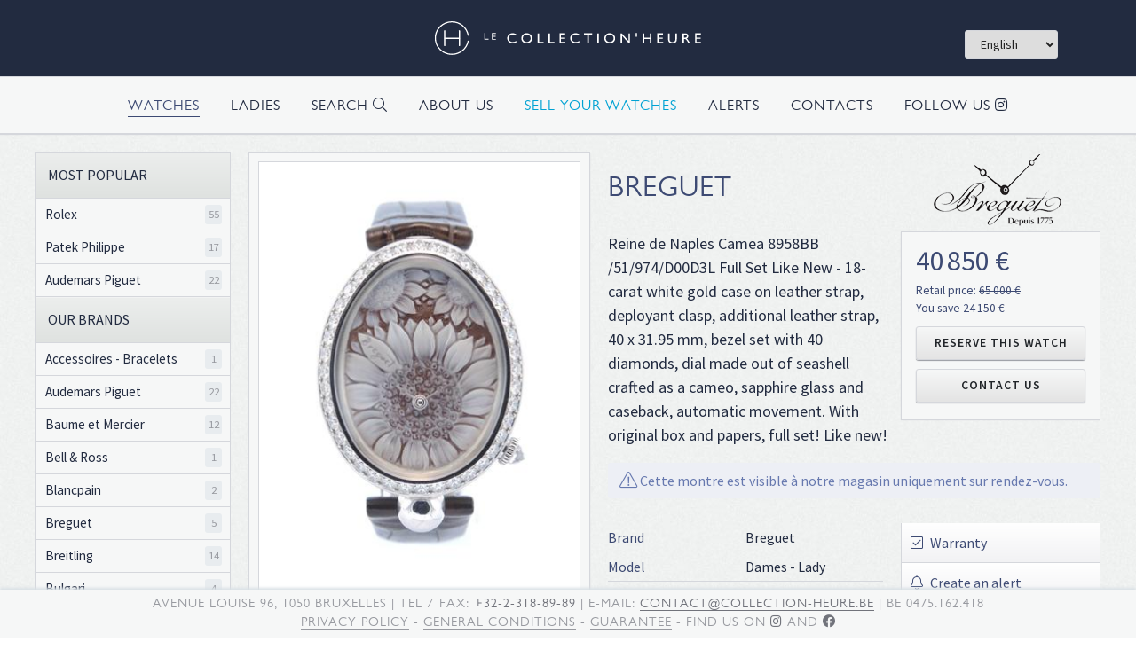

--- FILE ---
content_type: text/html; charset=UTF-8
request_url: https://collection-heure.be/en/watch/22924/reine-de-naples-camea-8958bb-51-974-d00d3l-full-set-like-new
body_size: 10506
content:
<!DOCTYPE html>
<html>
<head>

    <!-- Google tag (gtag.js) -->
    <script async src="https://www.googletagmanager.com/gtag/js?id=G-PL8SC4QVWZ"></script>
    <script>
        window.dataLayer = window.dataLayer || [];
        function gtag(){dataLayer.push(arguments);}
        gtag('js', new Date());

        gtag('config', 'G-PL8SC4QVWZ');
    </script>

    <!-- Google Tag Manager -->
    <script>(function (w, d, s, l, i) {
            w[l] = w[l] || [];
            w[l].push({
                'gtm.start':
                    new Date().getTime(), event: 'gtm.js'
            });
            var f = d.getElementsByTagName(s)[0],
                j = d.createElement(s), dl = l != 'dataLayer' ? '&l=' + l : '';
            j.async = true;
            j.src =
                'https://www.googletagmanager.com/gtm.js?id=' + i + dl;
            f.parentNode.insertBefore(j, f);
        })(window, document, 'script', 'dataLayer', 'GTM-N3Q7JM');</script>
    <!-- End Google Tag Manager -->
    <meta charset="utf-8"/>
    <title>    Reine de Naples
Camea 8958BB
/51/974/D00D3L Full
Set Like New Breguet  - Le Collection&#039;Heure
</title>
    <meta name="apple-itunes-app" content="app-id=1075276333">
    <meta name="viewport" content="width=device-width, initial-scale=1.0">
    <link rel="manifest" href="/build/manifest.json">
    <link rel="stylesheet" href="/build/686.5a5cff03.css"><link rel="stylesheet" href="/build/app.cecba695.css">
    <link href='https://fonts.googleapis.com/css?family=Source+Sans+Pro:400,600,700' rel='stylesheet' type='text/css'>
    <script type="text/javascript" src="//fast.fonts.net/jsapi/1a94bc0a-78d4-4e2e-a148-74fdabc4ca99.js"></script>
    <link rel="icon" type="image/png" href="/build/static/img/favicon-152.032c46f9.png">
<link rel="apple-touch-icon-precomposed" sizes="152x152" href="/build/static/img/favicon-152.032c46f9.png">
<link rel="apple-touch-icon-precomposed" sizes="144x144" href="/build/static/img/favicon-144.6252fc41.png">
<link rel="apple-touch-icon-precomposed" sizes="120x120" href="/build/static/img/favicon-120.a62631e0.png">
<link rel="apple-touch-icon-precomposed" sizes="114x114" href="/build/static/img/favicon-114.9dea7db1.png">
<link rel="apple-touch-icon-precomposed" sizes="72x72" href="/build/static/img/favicon-72.ce12780b.png">
<link rel="apple-touch-icon-precomposed" href="/build/static/img/favicon-57.7c87e386.png">


    
</head>
<body data-lang="en">
<!-- Google Tag Manager (noscript) -->
<noscript>
    <iframe src="https://www.googletagmanager.com/ns.html?id=GTM-N3Q7JM" height="0" width="0" style="display:none;visibility:hidden"></iframe>
</noscript>
<!-- End Google Tag Manager (noscript) -->

<div class="metaContainer">

            <header class="header contentContainer">
    <div class="specialWrapper">
        <section class="logo">
            <a href="/en">Collection'Heure</a><img class="printLogo" src="/build/static/img/CH_logo_black.f83f0ca1.svg" width="50%"/>
        </section>
        <section class="langChoice">
            <select id="languages_select">
                                                            <option value="/fr/watch/22924/reine-de-naples-camea-8958bb-51-974-d00d3l-full-set-like-new" >Français</option>
                                            <option value="/nl/watch/22924/reine-de-naples-camea-8958bb-51-974-d00d3l-full-set-like-new" >Nederlands</option>
                                            <option value="/en/watch/22924/reine-de-naples-camea-8958bb-51-974-d00d3l-full-set-like-new" selected>English</option>
                                            <option value="/de/watch/22924/reine-de-naples-camea-8958bb-51-974-d00d3l-full-set-like-new" >Deutsch</option>
                                            <option value="/it/watch/22924/reine-de-naples-camea-8958bb-51-974-d00d3l-full-set-like-new" >Italiano</option>
                                            <option value="/sp/watch/22924/reine-de-naples-camea-8958bb-51-974-d00d3l-full-set-like-new" >Español</option>
                                                </select>
        </section>
    </div>
</header>

<div class="contentContainer navMenu">
    <nav class="mainNav">
        <ul class="mainNavList">

            <li class="Brands">
                <a href="/en/brands" class="">Brands</a>
            </li>

            <li class="Watches">
                <a href="/en" class="active">Watches</a>
            </li>

            <li class="Rolex">
                <a href="/en/5-rolex" class="">Rolex</a>
            </li>

            <li class="Ladies">
                <a href="https://hercollection.paris" target="_blank">Ladies</a>
            </li>

            <li>
                <a href="/en/search/" class="">Search <i class="fal fa-search"></i></a>
            </li>

            <li class="Aboutus">
                <a href="/en/about-us" class="">About us</a>
            </li>

            <li class="Buy">
                <a href="/en/buy-sell/sell" class=" text-pulsion">Sell your watches</a>
            </li>

            <li class="Alerts">
                <a href="/en/alerts" class="">Alerts</a>
            </li>

            <li class="Contacts">
                <a href="/en/contact" class="">Contacts</a>
            </li>

            <li>
                <a href="https://www.instagram.com/lecollectionheure/" target="_blank">Follow us <i class="fab fa-instagram"></i> </a>
            </li>

        </ul>
    </nav>
</div>

    
    <div class="contentContainer watch_detailContainer en">
        
    <section class="brandMenu">
    <ul class="sortMethod">
        <li>Most popular</li>
    </ul>
    <ul class="watchList">
                    <li class="watchBrand">
                <a href="/en/5-rolex"><span class="term">Rolex</span>
                    <span class="facet">55</span>
                </a>
            </li>
                            <ul class="watchList subList onlyOnPhone">
                    <ul class="watchList subList onlyOnPhone">
            <li class="watchBrand"><a href="/en/5-rolex/classics"><span class="term">Classics</span> <span class="facet">16</span></a></li>
                <li class="watchBrand"><a href="/en/5-rolex/daytona"><span class="term">Daytona - Predaytona - Chronosw</span> <span class="facet">11</span></a></li>
                <li class="watchBrand"><a href="/en/5-rolex/gmt-master"><span class="term">GMT Master</span> <span class="facet">4</span></a></li>
                <li class="watchBrand"><a href="/en/5-rolex/submariner-seadweller"><span class="term">Submariner et Seadweller</span> <span class="facet">6</span></a></li>
                <li class="watchBrand"><a href="/en/5-rolex/explorer-milgauss-yachtmaster"><span class="term">Explorer - Milgauss - Yachtmaster</span> <span class="facet">3</span></a></li>
    </ul>
                </ul>
                                <li class="watchBrand">
                <a href="/en/22-patek-philippe"><span class="term">Patek Philippe</span>
                    <span class="facet">17</span>
                </a>
            </li>
                                <li class="watchBrand">
                <a href="/en/12-audemars-piguet"><span class="term">Audemars Piguet</span>
                    <span class="facet">22</span>
                </a>
            </li>
                        </ul>
    <ul class="sortMethod" style="border-top: none;">
        <li>Our brands</li>
    </ul>
    <ul class="watchList">
                    <li class="watchBrand">
                <a href="/en/3128-accessoires-bracelets"><span class="term">Accessoires - Bracelets</span>
                    <span class="facet">1</span>
                </a>
            </li>
                                <li class="watchBrand">
                <a href="/en/12-audemars-piguet"><span class="term">Audemars Piguet</span>
                    <span class="facet">22</span>
                </a>
            </li>
                                <li class="watchBrand">
                <a href="/en/19-baume-et-mercier"><span class="term">Baume et Mercier</span>
                    <span class="facet">12</span>
                </a>
            </li>
                                <li class="watchBrand">
                <a href="/en/35-bell-ross"><span class="term">Bell &amp; Ross</span>
                    <span class="facet">1</span>
                </a>
            </li>
                                <li class="watchBrand">
                <a href="/en/46-blancpain"><span class="term">Blancpain</span>
                    <span class="facet">2</span>
                </a>
            </li>
                                <li class="watchBrand">
                <a href="/en/34-breguet"><span class="term">Breguet</span>
                    <span class="facet">5</span>
                </a>
            </li>
                                <li class="watchBrand">
                <a href="/en/11-breitling"><span class="term">Breitling</span>
                    <span class="facet">14</span>
                </a>
            </li>
                                <li class="watchBrand">
                <a href="/en/18-bulgari"><span class="term">Bulgari</span>
                    <span class="facet">4</span>
                </a>
            </li>
                                <li class="watchBrand">
                <a href="/en/2-cartier"><span class="term">Cartier</span>
                    <span class="facet">16</span>
                </a>
            </li>
                                <li class="watchBrand">
                <a href="/en/62-chanel"><span class="term">Chanel</span>
                    <span class="facet">3</span>
                </a>
            </li>
                                <li class="watchBrand">
                <a href="/en/3004-chaumet"><span class="term">Chaumet</span>
                    <span class="facet">1</span>
                </a>
            </li>
                                <li class="watchBrand">
                <a href="/en/23-chopard"><span class="term">Chopard</span>
                    <span class="facet">6</span>
                </a>
            </li>
                                <li class="watchBrand">
                <a href="/en/3150-dodane"><span class="term">Dodane</span>
                    <span class="facet">1</span>
                </a>
            </li>
                                <li class="watchBrand">
                <a href="/en/3002-eberhard"><span class="term">Eberhard</span>
                    <span class="facet">1</span>
                </a>
            </li>
                                <li class="watchBrand">
                <a href="/en/3044-frederique-constant"><span class="term">Frederique  Constant</span>
                    <span class="facet">2</span>
                </a>
            </li>
                                <li class="watchBrand">
                <a href="/en/3035-gerald-genta"><span class="term">Gerald Genta</span>
                    <span class="facet">1</span>
                </a>
            </li>
                                <li class="watchBrand">
                <a href="/en/16-girard-perregaux"><span class="term">Girard Perregaux</span>
                    <span class="facet">1</span>
                </a>
            </li>
                                <li class="watchBrand">
                <a href="/en/28-glashutte-original"><span class="term">Glashutte Original</span>
                    <span class="facet">4</span>
                </a>
            </li>
                                <li class="watchBrand">
                <a href="/en/3139-goyard"><span class="term">Goyard</span>
                    <span class="facet">1</span>
                </a>
            </li>
                                <li class="watchBrand">
                <a href="/en/3160-gran-seiko"><span class="term">Gran Seiko</span>
                    <span class="facet">1</span>
                </a>
            </li>
                                <li class="watchBrand">
                <a href="/en/3134-h-moser-cie"><span class="term">H.Moser&amp;Cie</span>
                    <span class="facet">2</span>
                </a>
            </li>
                                <li class="watchBrand">
                <a href="/en/3135-harry-winston"><span class="term">Harry Winston</span>
                    <span class="facet">1</span>
                </a>
            </li>
                                <li class="watchBrand">
                <a href="/en/45-hermes"><span class="term">Hermès</span>
                    <span class="facet">11</span>
                </a>
            </li>
                                <li class="watchBrand">
                <a href="/en/60-heuer"><span class="term">Heuer</span>
                    <span class="facet">5</span>
                </a>
            </li>
                                <li class="watchBrand">
                <a href="/en/29-hublot"><span class="term">Hublot</span>
                    <span class="facet">11</span>
                </a>
            </li>
                                <li class="watchBrand">
                <a href="/en/15-iwc"><span class="term">IWC</span>
                    <span class="facet">11</span>
                </a>
            </li>
                                <li class="watchBrand">
                <a href="/en/36-ikepod"><span class="term">Ikepod</span>
                    <span class="facet">1</span>
                </a>
            </li>
                                <li class="watchBrand">
                <a href="/en/3127-jacques-monnat"><span class="term">Jacques Monnat</span>
                    <span class="facet">1</span>
                </a>
            </li>
                                <li class="watchBrand">
                <a href="/en/14-jaeger-le-coultre"><span class="term">Jaeger Le Coultre</span>
                    <span class="facet">12</span>
                </a>
            </li>
                                <li class="watchBrand">
                <a href="/en/67-jaquet-droz"><span class="term">Jaquet Droz</span>
                    <span class="facet">2</span>
                </a>
            </li>
                                <li class="watchBrand">
                <a href="/en/21-lange-and-sohne"><span class="term">Lange and Sohne</span>
                    <span class="facet">2</span>
                </a>
            </li>
                                <li class="watchBrand">
                <a href="/en/3138-laurent-ferrier"><span class="term">Laurent Ferrier</span>
                    <span class="facet">2</span>
                </a>
            </li>
                                <li class="watchBrand">
                <a href="/en/3055-le-coultre"><span class="term">Le Coultre</span>
                    <span class="facet">1</span>
                </a>
            </li>
                                <li class="watchBrand">
                <a href="/en/3041-longines"><span class="term">Longines</span>
                    <span class="facet">5</span>
                </a>
            </li>
                                <li class="watchBrand">
                <a href="/en/58-louis-vuitton"><span class="term">Louis Vuitton</span>
                    <span class="facet">4</span>
                </a>
            </li>
                                <li class="watchBrand">
                <a href="/en/3010-montblanc"><span class="term">Montblanc</span>
                    <span class="facet">1</span>
                </a>
            </li>
                                <li class="watchBrand">
                <a href="/en/3144-nomos"><span class="term">Nomos</span>
                    <span class="facet">1</span>
                </a>
            </li>
                                <li class="watchBrand">
                <a href="/en/30-omega"><span class="term">Omega</span>
                    <span class="facet">30</span>
                </a>
            </li>
                                <li class="watchBrand">
                <a href="/en/3013-oris"><span class="term">Oris</span>
                    <span class="facet">1</span>
                </a>
            </li>
                                <li class="watchBrand">
                <a href="/en/41-panerai"><span class="term">Panerai</span>
                    <span class="facet">8</span>
                </a>
            </li>
                                <li class="watchBrand">
                <a href="/en/22-patek-philippe"><span class="term">Patek Philippe</span>
                    <span class="facet">17</span>
                </a>
            </li>
                                <li class="watchBrand">
                <a href="/en/50-pequignet"><span class="term">Pequignet</span>
                    <span class="facet">1</span>
                </a>
            </li>
                                <li class="watchBrand">
                <a href="/en/37-piaget"><span class="term">Piaget</span>
                    <span class="facet">4</span>
                </a>
            </li>
                                <li class="watchBrand">
                <a href="/en/3159-pierre-cardin"><span class="term">Pierre Cardin</span>
                    <span class="facet">1</span>
                </a>
            </li>
                                <li class="watchBrand">
                <a href="/en/3132-ressence"><span class="term">Ressence</span>
                    <span class="facet">1</span>
                </a>
            </li>
                                <li class="watchBrand">
                <a href="/en/3008-richard-mille"><span class="term">Richard Mille</span>
                    <span class="facet">1</span>
                </a>
            </li>
                                <li class="watchBrand">
                <a href="/en/5-rolex"><span class="term">Rolex</span>
                    <span class="facet">55</span>
                </a>
            </li>
                                <li class="watchBrand">
                <a href="/en/3052-rolex-vintage-20-ans-et-plexi"><span class="term">Rolex Vintage ( &gt; 20 ans et plexi)</span>
                    <span class="facet">16</span>
                </a>
            </li>
                                <li class="watchBrand">
                <a href="/en/3156-romain-jerome"><span class="term">Romain Jerome</span>
                    <span class="facet">1</span>
                </a>
            </li>
                                <li class="watchBrand">
                <a href="/en/31-tag-heuer"><span class="term">Tag Heuer</span>
                    <span class="facet">4</span>
                </a>
            </li>
                                <li class="watchBrand">
                <a href="/en/3020-tiffany-co"><span class="term">Tiffany &amp; Co</span>
                    <span class="facet">1</span>
                </a>
            </li>
                                <li class="watchBrand">
                <a href="/en/17-tudor-by-rolex"><span class="term">Tudor by ROLEX</span>
                    <span class="facet">9</span>
                </a>
            </li>
                                <li class="watchBrand">
                <a href="/en/33-universal-geneve"><span class="term">Universal Geneve</span>
                    <span class="facet">3</span>
                </a>
            </li>
                                <li class="watchBrand">
                <a href="/en/32-vacheron-constantin"><span class="term">Vacheron Constantin</span>
                    <span class="facet">3</span>
                </a>
            </li>
                                <li class="watchBrand">
                <a href="/en/63-vulcain"><span class="term">Vulcain</span>
                    <span class="facet">2</span>
                </a>
            </li>
                                <li class="watchBrand">
                <a href="/en/3129-wakmann"><span class="term">Wakmann</span>
                    <span class="facet">1</span>
                </a>
            </li>
                                <li class="watchBrand">
                <a href="/en/3152-watch-accessories"><span class="term">Watch Accessories</span>
                    <span class="facet">4</span>
                </a>
            </li>
                                <li class="watchBrand">
                <a href="/en/13-zenith"><span class="term">Zenith</span>
                    <span class="facet">2</span>
                </a>
            </li>
                        </ul>
</section>
    <section class="mainCol">
        <section class="mainContent">

            <article class="watchDet">
                <h2 class="brandName">
                    Breguet
                    <span class="brandLogo">
                        <a href="/en/34-breguet">
                            <img src="/build/static/img/brands/34.ea27c42f.png" alt="" onError="this.onerror=null"/>
                        </a>
                    </span>
                </h2>
                <div class="photoGallery">
                                        <div class="img imgBig">
                                                    <a data-fslightbox="gallery" data-type="image" href="https://cdn.images.collection-heure.be/ysxR682iVLHcd6VVcTgchn8kBq8=/1200x1600/pictures/22924%2F22924-7a8c25efebe47c8429e9c5ac8fff31dc.jpeg">
                                <img src="https://cdn.images.collection-heure.be/y5ipMqw4MmW-mSHwH0k0eZdwNW4=/363x486/pictures/22924%2F22924-7a8c25efebe47c8429e9c5ac8fff31dc.jpeg" srcset="https://cdn.images.collection-heure.be/y5ipMqw4MmW-mSHwH0k0eZdwNW4=/363x486/pictures/22924%2F22924-7a8c25efebe47c8429e9c5ac8fff31dc.jpeg 1x, https://cdn.images.collection-heure.be/DJjI0sspMi8MRSAEqp-BhIozJKc=/598x798/pictures/22924%2F22924-7a8c25efebe47c8429e9c5ac8fff31dc.jpeg 2x"/>
                            </a>
                        
                        
                    </div>

                    <div class="mosaic">
                                                    <a data-fslightbox="gallery" data-type="image" href="https://cdn.images.collection-heure.be/1ApRgXHKiYfrBusBJ02lhbKm_bU=/1200x1600/pictures/22924%2F22924-e71cf207846ba733b160cbe9506d9707.jpeg">
                                <img src="https://cdn.images.collection-heure.be/FhlalxcGzBpqswCH8NO5EVFtD7A=/89x89/pictures/22924%2F22924-e71cf207846ba733b160cbe9506d9707.jpeg" srcset="https://cdn.images.collection-heure.be/FhlalxcGzBpqswCH8NO5EVFtD7A=/89x89/pictures/22924%2F22924-e71cf207846ba733b160cbe9506d9707.jpeg 1x, https://cdn.images.collection-heure.be/1cz46Q0nkZWxmMOddhf9KUEP7aw=/178x178/pictures/22924%2F22924-e71cf207846ba733b160cbe9506d9707.jpeg 2x" class="detailThumbs" data-preview="https://cdn.images.collection-heure.be/w9THOJCgmDXuvTERn4PzRp70urE=/598x798/pictures/22924%2F22924-e71cf207846ba733b160cbe9506d9707.jpeg" />
                            </a>
                                                    <a data-fslightbox="gallery" data-type="image" href="https://cdn.images.collection-heure.be/69kXO7em6Br_lezSduTnBmnKPKg=/1200x1600/pictures/22924%2F22924-401332535deadbf206ce81b93421dd39.jpeg">
                                <img src="https://cdn.images.collection-heure.be/5tW3gVcuJ_uJd-TRAbvttu1vhI0=/89x89/pictures/22924%2F22924-401332535deadbf206ce81b93421dd39.jpeg" srcset="https://cdn.images.collection-heure.be/5tW3gVcuJ_uJd-TRAbvttu1vhI0=/89x89/pictures/22924%2F22924-401332535deadbf206ce81b93421dd39.jpeg 1x, https://cdn.images.collection-heure.be/dlhko7xvi248bTv18q6zneiT4PM=/178x178/pictures/22924%2F22924-401332535deadbf206ce81b93421dd39.jpeg 2x" class="detailThumbs" data-preview="https://cdn.images.collection-heure.be/dEONH9tU93z91OFreX5M9X3y0o0=/598x798/pictures/22924%2F22924-401332535deadbf206ce81b93421dd39.jpeg" />
                            </a>
                                                    <a data-fslightbox="gallery" data-type="image" href="https://cdn.images.collection-heure.be/LQN_6VK8gtVJMWyIc4fyvbpQaYo=/1200x1600/pictures/22924%2F22924-92dcb98ddd3283b718100bdfa8783986.jpeg">
                                <img src="https://cdn.images.collection-heure.be/4bjzsas6ssyNp0rZ30vtKXaoYNo=/89x89/pictures/22924%2F22924-92dcb98ddd3283b718100bdfa8783986.jpeg" srcset="https://cdn.images.collection-heure.be/4bjzsas6ssyNp0rZ30vtKXaoYNo=/89x89/pictures/22924%2F22924-92dcb98ddd3283b718100bdfa8783986.jpeg 1x, https://cdn.images.collection-heure.be/T5LDY3vpMlp3Ba8VbJhMILcLJOY=/178x178/pictures/22924%2F22924-92dcb98ddd3283b718100bdfa8783986.jpeg 2x" class="detailThumbs" data-preview="https://cdn.images.collection-heure.be/FLOMXthHnMIbNY80mUOMaztc_HE=/598x798/pictures/22924%2F22924-92dcb98ddd3283b718100bdfa8783986.jpeg" />
                            </a>
                                                    <a data-fslightbox="gallery" data-type="image" href="https://cdn.images.collection-heure.be/X7MSUDrrgGakHg6o6Q0iKpQIUcw=/1200x1600/pictures/22924%2F22924-1c511bb3149a855cfc5280cf8b547920.jpeg">
                                <img src="https://cdn.images.collection-heure.be/BqswQxSV0XhhiYSXZwf0PjnK6EU=/89x89/pictures/22924%2F22924-1c511bb3149a855cfc5280cf8b547920.jpeg" srcset="https://cdn.images.collection-heure.be/BqswQxSV0XhhiYSXZwf0PjnK6EU=/89x89/pictures/22924%2F22924-1c511bb3149a855cfc5280cf8b547920.jpeg 1x, https://cdn.images.collection-heure.be/IrMCo7ZAGdGFEKOLGi3spEYLRlo=/178x178/pictures/22924%2F22924-1c511bb3149a855cfc5280cf8b547920.jpeg 2x" class="detailThumbs" data-preview="https://cdn.images.collection-heure.be/7TCOR4GSvOZmpYIpTgU6t7qFpoo=/598x798/pictures/22924%2F22924-1c511bb3149a855cfc5280cf8b547920.jpeg" />
                            </a>
                                                    <a data-fslightbox="gallery" data-type="image" href="https://cdn.images.collection-heure.be/YM2HXEqLj3soYGuhcJVZMnZYdkY=/1200x1600/pictures/22924%2F22924-2a787e99b7e5cead49fab2c70d231978.jpeg">
                                <img src="https://cdn.images.collection-heure.be/ob8lvp-WoFfm1eMsgWprIx3YGlQ=/89x89/pictures/22924%2F22924-2a787e99b7e5cead49fab2c70d231978.jpeg" srcset="https://cdn.images.collection-heure.be/ob8lvp-WoFfm1eMsgWprIx3YGlQ=/89x89/pictures/22924%2F22924-2a787e99b7e5cead49fab2c70d231978.jpeg 1x, https://cdn.images.collection-heure.be/cwFcMT5vZHOmdCnU0yL-vSXE07k=/178x178/pictures/22924%2F22924-2a787e99b7e5cead49fab2c70d231978.jpeg 2x" class="detailThumbs" data-preview="https://cdn.images.collection-heure.be/UisKj3dqIWAEw-e6uOrrmjiT2Ww=/598x798/pictures/22924%2F22924-2a787e99b7e5cead49fab2c70d231978.jpeg" />
                            </a>
                                                    <a data-fslightbox="gallery" data-type="image" href="https://cdn.images.collection-heure.be/5eLTEwzo5Yu3XisDlVCJgiRjmWo=/1200x1600/pictures/22924%2F22924-8723e4bfebdebe681527e2615e77e0b7.jpeg">
                                <img src="https://cdn.images.collection-heure.be/71T8vxcSGdYEZ2fQV0bqzv8gw_k=/89x89/pictures/22924%2F22924-8723e4bfebdebe681527e2615e77e0b7.jpeg" srcset="https://cdn.images.collection-heure.be/71T8vxcSGdYEZ2fQV0bqzv8gw_k=/89x89/pictures/22924%2F22924-8723e4bfebdebe681527e2615e77e0b7.jpeg 1x, https://cdn.images.collection-heure.be/UsrIT5tZBTEfGqZx7UVGSx__ENg=/178x178/pictures/22924%2F22924-8723e4bfebdebe681527e2615e77e0b7.jpeg 2x" class="detailThumbs" data-preview="https://cdn.images.collection-heure.be/YaAPQAYWwVD8I18OAXmUJ5EaByg=/598x798/pictures/22924%2F22924-8723e4bfebdebe681527e2615e77e0b7.jpeg" />
                            </a>
                                                    <a data-fslightbox="gallery" data-type="image" href="https://cdn.images.collection-heure.be/l6FNvrNANYtXVibKUKeFwdayhjM=/1200x1600/pictures/22924%2F22924-86b7f51d07a87387f92c468c566e1dba.jpeg">
                                <img src="https://cdn.images.collection-heure.be/bfGnGtlhW2Z8065rnh-1P8fL8J4=/89x89/pictures/22924%2F22924-86b7f51d07a87387f92c468c566e1dba.jpeg" srcset="https://cdn.images.collection-heure.be/bfGnGtlhW2Z8065rnh-1P8fL8J4=/89x89/pictures/22924%2F22924-86b7f51d07a87387f92c468c566e1dba.jpeg 1x, https://cdn.images.collection-heure.be/AW6doC77bwN_h9SCRkbFOrmLRzw=/178x178/pictures/22924%2F22924-86b7f51d07a87387f92c468c566e1dba.jpeg 2x" class="detailThumbs" data-preview="https://cdn.images.collection-heure.be/Sp-hbcec4VLdbwCQQpyRVIfKHro=/598x798/pictures/22924%2F22924-86b7f51d07a87387f92c468c566e1dba.jpeg" />
                            </a>
                                                    <a data-fslightbox="gallery" data-type="image" href="https://cdn.images.collection-heure.be/qjqog_H-p5QtB1u8YFXTw_qyksk=/1200x1600/pictures/22924%2F22924-fdf504890eff8d8a19680f3dcc1cba02.jpeg">
                                <img src="https://cdn.images.collection-heure.be/mQG4PrbzPoMZHFT0a5dM7u6JBNw=/89x89/pictures/22924%2F22924-fdf504890eff8d8a19680f3dcc1cba02.jpeg" srcset="https://cdn.images.collection-heure.be/mQG4PrbzPoMZHFT0a5dM7u6JBNw=/89x89/pictures/22924%2F22924-fdf504890eff8d8a19680f3dcc1cba02.jpeg 1x, https://cdn.images.collection-heure.be/1LXnCMPYoo1pCdH0hdO1iJz8o00=/178x178/pictures/22924%2F22924-fdf504890eff8d8a19680f3dcc1cba02.jpeg 2x" class="detailThumbs" data-preview="https://cdn.images.collection-heure.be/MNWZIUrI4OrflZ70ofy26zJ2K1U=/598x798/pictures/22924%2F22924-fdf504890eff8d8a19680f3dcc1cba02.jpeg" />
                            </a>
                                                    <a data-fslightbox="gallery" data-type="image" href="https://cdn.images.collection-heure.be/bn4_mWG_1Q_hcPYiuQKZvE6LSy8=/1200x1600/pictures/22924%2F22924-07218bc98005f4032fe481bb11065447.jpeg">
                                <img src="https://cdn.images.collection-heure.be/ZpBNMkrHHYXOdBLfXYygxsmGSnU=/89x89/pictures/22924%2F22924-07218bc98005f4032fe481bb11065447.jpeg" srcset="https://cdn.images.collection-heure.be/ZpBNMkrHHYXOdBLfXYygxsmGSnU=/89x89/pictures/22924%2F22924-07218bc98005f4032fe481bb11065447.jpeg 1x, https://cdn.images.collection-heure.be/RpE8ESKiz7PECuBdIUU3zUELX30=/178x178/pictures/22924%2F22924-07218bc98005f4032fe481bb11065447.jpeg 2x" class="detailThumbs" data-preview="https://cdn.images.collection-heure.be/krcVAn0cYT0p-ySs50ZyF46E0XI=/598x798/pictures/22924%2F22924-07218bc98005f4032fe481bb11065447.jpeg" />
                            </a>
                                                    <a data-fslightbox="gallery" data-type="image" href="https://cdn.images.collection-heure.be/OlU_naF3NnH2Ey8wR4hGyN4FPe0=/1200x1600/pictures/22924%2F22924-38ba48448137c12105f5cf6f99be06c2.jpeg">
                                <img src="https://cdn.images.collection-heure.be/u5X_jnTyR9LJqN_qstZLLbProNE=/89x89/pictures/22924%2F22924-38ba48448137c12105f5cf6f99be06c2.jpeg" srcset="https://cdn.images.collection-heure.be/u5X_jnTyR9LJqN_qstZLLbProNE=/89x89/pictures/22924%2F22924-38ba48448137c12105f5cf6f99be06c2.jpeg 1x, https://cdn.images.collection-heure.be/J_yIQ75-tsCPly091Mea9aeJsQc=/178x178/pictures/22924%2F22924-38ba48448137c12105f5cf6f99be06c2.jpeg 2x" class="detailThumbs" data-preview="https://cdn.images.collection-heure.be/1Z5EhBrALiEycJiWPtAeU9JVq5o=/598x798/pictures/22924%2F22924-38ba48448137c12105f5cf6f99be06c2.jpeg" />
                            </a>
                                                    <a data-fslightbox="gallery" data-type="image" href="https://cdn.images.collection-heure.be/ROnj-pTJQimJwSseqrCCQpCZeNo=/1200x1600/pictures/22924%2F22924-d9f690f5fceb03700d288b08d2f62c42.jpeg">
                                <img src="https://cdn.images.collection-heure.be/xGrHPSw87ZzVCXoo_VPXGzsKZFo=/89x89/pictures/22924%2F22924-d9f690f5fceb03700d288b08d2f62c42.jpeg" srcset="https://cdn.images.collection-heure.be/xGrHPSw87ZzVCXoo_VPXGzsKZFo=/89x89/pictures/22924%2F22924-d9f690f5fceb03700d288b08d2f62c42.jpeg 1x, https://cdn.images.collection-heure.be/CLXOfi30D7avf_RRhcz1vF1i7Vc=/178x178/pictures/22924%2F22924-d9f690f5fceb03700d288b08d2f62c42.jpeg 2x" class="detailThumbs" data-preview="https://cdn.images.collection-heure.be/yro1WbodLuj6OPw2KA4g2UM8iPI=/598x798/pictures/22924%2F22924-d9f690f5fceb03700d288b08d2f62c42.jpeg" />
                            </a>
                                                                            <article class="watchVideo" style="display: inline-block">
                                <a href="#player-" data-video-id="">
                                    <span class="arrow"></span>
                                    <img src="https://cdn.images.collection-heure.be/RTJEwdgree4b1SiclPi9k4No-Ws=/89x89/pictures/22924%2F22924-7a8c25efebe47c8429e9c5ac8fff31dc.jpeg" srcset="https://cdn.images.collection-heure.be/RTJEwdgree4b1SiclPi9k4No-Ws=/89x89/pictures/22924%2F22924-7a8c25efebe47c8429e9c5ac8fff31dc.jpeg 1x, https://cdn.images.collection-heure.be/EGb51exKs3hXNW7y3WOQYxsRw9E=/178x178/pictures/22924%2F22924-7a8c25efebe47c8429e9c5ac8fff31dc.jpeg 2x"/>
                                </a>
                                <span id="video-" class="overlay-video">
                                    <div class="fslightbox-nav">
                                        <div class="fslightbox-toolbar">
                                            <div class="fslightbox-toolbar-button fslightbox-flex-centered close" title="Close"><svg width="20px" height="20px" viewBox="0 0 24 24"><path class="fslightbox-svg-path" d="M 4.7070312 3.2929688 L 3.2929688 4.7070312 L 10.585938 12 L 3.2929688 19.292969 L 4.7070312 20.707031 L 12 13.414062 L 19.292969 20.707031 L 20.707031 19.292969 L 13.414062 12 L 20.707031 4.7070312 L 19.292969 3.2929688 L 12 10.585938 L 4.7070312 3.2929688 z"></path></svg></div>
                                        </div>
                                    </div>
                                    <div class="player">
                                        <mux-player
                                                stream-type="on-demand"
                                                playback-id=""
                                                muted="true"
                                                metadata-video-title="Reine de Naples Camea 8958BB /51/974/D00D3L Full Set Like New"
                                                metadata-viewer-user-id="website"
                                        ></mux-player>
                                    </div>
                                </span>
                            </article>

                                            </div>
                </div>

                <section class="unsemanticLine1">
                    <div class="priceBox">
                                                    <span class="price">40 850&nbsp;€</span>
                                                                                        <div class="retail-price-label">
                                    Retail price:
                                    <span class="retail-price">65 000&nbsp;€</span>
                                </div>
                                                                                        <div class="retail-price-label">You save 24 150 €</div>
                                                                            <a href="/en/book/22924" class="btn btn-grey ">Reserve this watch</a>
                        <a href="/en/contact/22924" class="btn btn-grey">Contact us</a>
                    </div>
                                        <div class="watchDesc">
                        <p>
                            Reine de Naples Camea 8958BB /51/974/D00D3L Full Set Like New
                                                            - 18-carat white gold case on leather strap, deployant clasp, additional leather strap, 40 x 31.95 mm, bezel set with 40 diamonds, dial made out of seashell crafted as a cameo, sapphire glass and caseback, automatic movement. With original box and papers, full set! Like new!
                                                    </p>
                    </div>

                                            <p class="onAppointmt">
                            <i class="fal fa-exclamation-triangle"></i> Cette montre est visible à notre magasin uniquement sur rendez-vous.
                        </p>
                                    </section>
                <section class="unsemanticLine2">
                                        <table class="watchFeat">
                        <tr>
                            <td>Brand</td>
                            <td>Breguet</td>
                        </tr>
                                                    <tr>
                                <td>Model</td>
                                <td>Dames - Lady</td>
                            </tr>
                                                                            <tr>
                                <td>Watch location</td>
                                <td>
                                    Bruxelles
                                    <span class="flag flag-BE">
                                        <img class="flag-be" src="/build/static/img/flags/BE.6101dfe2.png"/>
                                    </span>
                                </td>
                            </tr>
                                                                            <tr>
                                <td class="first">Case</td>
                                <td class="first">White-Gray Gold</td>
                            </tr>
                                                                                                    <tr>
                                <td>Bracelet</td>
                                <td>Leather</td>
                            </tr>
                                                                            <tr>
                                <td>Movement</td>
                                <td>Automatic</td>
                            </tr>
                                                                            <tr>
                                <td>Buckle</td>
                                <td>Folding clasp</td>
                            </tr>
                                                
                        <tr>
                            <td>Original box</td>
                            <td>Yes</td>
                        </tr>
                        <tr>
                            <td>Factory certificate</td>
                            <td>Yes</td>
                        </tr>
                        <tr>
                            <td>Service/Overhaul documents</td>
                            <td>No</td>
                        </tr>

                                                    <tr>
                                <td class="last">Year</td>
                                <td class="last">2014</td>
                            </tr>
                        
                    </table>
                    <ul class="sideActions">
                        <li><a href="/en/buy-sell/garanty"><i class="fal fa-check-square mr-2"></i>Warranty</a></li>
                        <li><a href="/en/alerts"><i class="fal fa-bell mr-2"></i>Create an alert</a></li>
                        <li><a href="javascript:window.print()"><i class="fal fa-print mr-2"></i>Print</a></li>
                    </ul>

                    <div class="onlyOnPhone">
                                                    <div class="img imgBig">
                                <a data-fslightbox="gallery-mobile" data-type="image" href="https://cdn.images.collection-heure.be/1ApRgXHKiYfrBusBJ02lhbKm_bU=/1200x1600/pictures/22924%2F22924-e71cf207846ba733b160cbe9506d9707.jpeg">
                                    <img src="https://cdn.images.collection-heure.be/c6kLRvU6SJNd6N5JPgSVUOyPbfg=/600x800/pictures/22924%2F22924-e71cf207846ba733b160cbe9506d9707.jpeg" srcset="https://cdn.images.collection-heure.be/c6kLRvU6SJNd6N5JPgSVUOyPbfg=/600x800/pictures/22924%2F22924-e71cf207846ba733b160cbe9506d9707.jpeg 1x, https://cdn.images.collection-heure.be/1ApRgXHKiYfrBusBJ02lhbKm_bU=/1200x1600/pictures/22924%2F22924-e71cf207846ba733b160cbe9506d9707.jpeg 2x"/>
                                </a>
                            </div>
                                                    <div class="img imgBig">
                                <a data-fslightbox="gallery-mobile" data-type="image" href="https://cdn.images.collection-heure.be/69kXO7em6Br_lezSduTnBmnKPKg=/1200x1600/pictures/22924%2F22924-401332535deadbf206ce81b93421dd39.jpeg">
                                    <img src="https://cdn.images.collection-heure.be/xLZkVclKdhCPLBaW5fmX6AEEyBM=/600x800/pictures/22924%2F22924-401332535deadbf206ce81b93421dd39.jpeg" srcset="https://cdn.images.collection-heure.be/xLZkVclKdhCPLBaW5fmX6AEEyBM=/600x800/pictures/22924%2F22924-401332535deadbf206ce81b93421dd39.jpeg 1x, https://cdn.images.collection-heure.be/69kXO7em6Br_lezSduTnBmnKPKg=/1200x1600/pictures/22924%2F22924-401332535deadbf206ce81b93421dd39.jpeg 2x"/>
                                </a>
                            </div>
                                                    <div class="img imgBig">
                                <a data-fslightbox="gallery-mobile" data-type="image" href="https://cdn.images.collection-heure.be/LQN_6VK8gtVJMWyIc4fyvbpQaYo=/1200x1600/pictures/22924%2F22924-92dcb98ddd3283b718100bdfa8783986.jpeg">
                                    <img src="https://cdn.images.collection-heure.be/gSRUE-3D8fuGqBNFdL1Qy38T60g=/600x800/pictures/22924%2F22924-92dcb98ddd3283b718100bdfa8783986.jpeg" srcset="https://cdn.images.collection-heure.be/gSRUE-3D8fuGqBNFdL1Qy38T60g=/600x800/pictures/22924%2F22924-92dcb98ddd3283b718100bdfa8783986.jpeg 1x, https://cdn.images.collection-heure.be/LQN_6VK8gtVJMWyIc4fyvbpQaYo=/1200x1600/pictures/22924%2F22924-92dcb98ddd3283b718100bdfa8783986.jpeg 2x"/>
                                </a>
                            </div>
                                                    <div class="img imgBig">
                                <a data-fslightbox="gallery-mobile" data-type="image" href="https://cdn.images.collection-heure.be/X7MSUDrrgGakHg6o6Q0iKpQIUcw=/1200x1600/pictures/22924%2F22924-1c511bb3149a855cfc5280cf8b547920.jpeg">
                                    <img src="https://cdn.images.collection-heure.be/rNvvKQlOTLRdYZPaCEVOA46uzOQ=/600x800/pictures/22924%2F22924-1c511bb3149a855cfc5280cf8b547920.jpeg" srcset="https://cdn.images.collection-heure.be/rNvvKQlOTLRdYZPaCEVOA46uzOQ=/600x800/pictures/22924%2F22924-1c511bb3149a855cfc5280cf8b547920.jpeg 1x, https://cdn.images.collection-heure.be/X7MSUDrrgGakHg6o6Q0iKpQIUcw=/1200x1600/pictures/22924%2F22924-1c511bb3149a855cfc5280cf8b547920.jpeg 2x"/>
                                </a>
                            </div>
                                                    <div class="img imgBig">
                                <a data-fslightbox="gallery-mobile" data-type="image" href="https://cdn.images.collection-heure.be/YM2HXEqLj3soYGuhcJVZMnZYdkY=/1200x1600/pictures/22924%2F22924-2a787e99b7e5cead49fab2c70d231978.jpeg">
                                    <img src="https://cdn.images.collection-heure.be/87HuJGEWbT2dQjBexIMMauThi3w=/600x800/pictures/22924%2F22924-2a787e99b7e5cead49fab2c70d231978.jpeg" srcset="https://cdn.images.collection-heure.be/87HuJGEWbT2dQjBexIMMauThi3w=/600x800/pictures/22924%2F22924-2a787e99b7e5cead49fab2c70d231978.jpeg 1x, https://cdn.images.collection-heure.be/YM2HXEqLj3soYGuhcJVZMnZYdkY=/1200x1600/pictures/22924%2F22924-2a787e99b7e5cead49fab2c70d231978.jpeg 2x"/>
                                </a>
                            </div>
                                                    <div class="img imgBig">
                                <a data-fslightbox="gallery-mobile" data-type="image" href="https://cdn.images.collection-heure.be/5eLTEwzo5Yu3XisDlVCJgiRjmWo=/1200x1600/pictures/22924%2F22924-8723e4bfebdebe681527e2615e77e0b7.jpeg">
                                    <img src="https://cdn.images.collection-heure.be/t-5TvPf7VVN4hyjYWJoq3rCA2ek=/600x800/pictures/22924%2F22924-8723e4bfebdebe681527e2615e77e0b7.jpeg" srcset="https://cdn.images.collection-heure.be/t-5TvPf7VVN4hyjYWJoq3rCA2ek=/600x800/pictures/22924%2F22924-8723e4bfebdebe681527e2615e77e0b7.jpeg 1x, https://cdn.images.collection-heure.be/5eLTEwzo5Yu3XisDlVCJgiRjmWo=/1200x1600/pictures/22924%2F22924-8723e4bfebdebe681527e2615e77e0b7.jpeg 2x"/>
                                </a>
                            </div>
                                                    <div class="img imgBig">
                                <a data-fslightbox="gallery-mobile" data-type="image" href="https://cdn.images.collection-heure.be/l6FNvrNANYtXVibKUKeFwdayhjM=/1200x1600/pictures/22924%2F22924-86b7f51d07a87387f92c468c566e1dba.jpeg">
                                    <img src="https://cdn.images.collection-heure.be/zllv-6Ki6fkcpF6CfPzdI6qFyFM=/600x800/pictures/22924%2F22924-86b7f51d07a87387f92c468c566e1dba.jpeg" srcset="https://cdn.images.collection-heure.be/zllv-6Ki6fkcpF6CfPzdI6qFyFM=/600x800/pictures/22924%2F22924-86b7f51d07a87387f92c468c566e1dba.jpeg 1x, https://cdn.images.collection-heure.be/l6FNvrNANYtXVibKUKeFwdayhjM=/1200x1600/pictures/22924%2F22924-86b7f51d07a87387f92c468c566e1dba.jpeg 2x"/>
                                </a>
                            </div>
                                                    <div class="img imgBig">
                                <a data-fslightbox="gallery-mobile" data-type="image" href="https://cdn.images.collection-heure.be/qjqog_H-p5QtB1u8YFXTw_qyksk=/1200x1600/pictures/22924%2F22924-fdf504890eff8d8a19680f3dcc1cba02.jpeg">
                                    <img src="https://cdn.images.collection-heure.be/KlIEZQEYyOd3bZBhcm2Cq3WeiSM=/600x800/pictures/22924%2F22924-fdf504890eff8d8a19680f3dcc1cba02.jpeg" srcset="https://cdn.images.collection-heure.be/KlIEZQEYyOd3bZBhcm2Cq3WeiSM=/600x800/pictures/22924%2F22924-fdf504890eff8d8a19680f3dcc1cba02.jpeg 1x, https://cdn.images.collection-heure.be/qjqog_H-p5QtB1u8YFXTw_qyksk=/1200x1600/pictures/22924%2F22924-fdf504890eff8d8a19680f3dcc1cba02.jpeg 2x"/>
                                </a>
                            </div>
                                                    <div class="img imgBig">
                                <a data-fslightbox="gallery-mobile" data-type="image" href="https://cdn.images.collection-heure.be/bn4_mWG_1Q_hcPYiuQKZvE6LSy8=/1200x1600/pictures/22924%2F22924-07218bc98005f4032fe481bb11065447.jpeg">
                                    <img src="https://cdn.images.collection-heure.be/F1Abwbjvsi2iQtc2qJfrFQc0hSg=/600x800/pictures/22924%2F22924-07218bc98005f4032fe481bb11065447.jpeg" srcset="https://cdn.images.collection-heure.be/F1Abwbjvsi2iQtc2qJfrFQc0hSg=/600x800/pictures/22924%2F22924-07218bc98005f4032fe481bb11065447.jpeg 1x, https://cdn.images.collection-heure.be/bn4_mWG_1Q_hcPYiuQKZvE6LSy8=/1200x1600/pictures/22924%2F22924-07218bc98005f4032fe481bb11065447.jpeg 2x"/>
                                </a>
                            </div>
                                                    <div class="img imgBig">
                                <a data-fslightbox="gallery-mobile" data-type="image" href="https://cdn.images.collection-heure.be/OlU_naF3NnH2Ey8wR4hGyN4FPe0=/1200x1600/pictures/22924%2F22924-38ba48448137c12105f5cf6f99be06c2.jpeg">
                                    <img src="https://cdn.images.collection-heure.be/OVg_jvJeQw1BTjvCBv5z_QmYtSE=/600x800/pictures/22924%2F22924-38ba48448137c12105f5cf6f99be06c2.jpeg" srcset="https://cdn.images.collection-heure.be/OVg_jvJeQw1BTjvCBv5z_QmYtSE=/600x800/pictures/22924%2F22924-38ba48448137c12105f5cf6f99be06c2.jpeg 1x, https://cdn.images.collection-heure.be/OlU_naF3NnH2Ey8wR4hGyN4FPe0=/1200x1600/pictures/22924%2F22924-38ba48448137c12105f5cf6f99be06c2.jpeg 2x"/>
                                </a>
                            </div>
                                                    <div class="img imgBig">
                                <a data-fslightbox="gallery-mobile" data-type="image" href="https://cdn.images.collection-heure.be/ROnj-pTJQimJwSseqrCCQpCZeNo=/1200x1600/pictures/22924%2F22924-d9f690f5fceb03700d288b08d2f62c42.jpeg">
                                    <img src="https://cdn.images.collection-heure.be/LD3bAca_p_iRWC7I-Jf5l3fb5As=/600x800/pictures/22924%2F22924-d9f690f5fceb03700d288b08d2f62c42.jpeg" srcset="https://cdn.images.collection-heure.be/LD3bAca_p_iRWC7I-Jf5l3fb5As=/600x800/pictures/22924%2F22924-d9f690f5fceb03700d288b08d2f62c42.jpeg 1x, https://cdn.images.collection-heure.be/ROnj-pTJQimJwSseqrCCQpCZeNo=/1200x1600/pictures/22924%2F22924-d9f690f5fceb03700d288b08d2f62c42.jpeg 2x"/>
                                </a>
                            </div>
                                                                            <article class="watchVideo" style="display: inline-block;">
                                <a href="/en/watch/video/22924">
                                    <div class="img imgBig">
                                        <span class="arrow"></span>
                                        <img src="https://cdn.images.collection-heure.be/9wyHsFaIc6UdK4if9D-My5iUsOo=/600x800/pictures/22924%2F22924-7a8c25efebe47c8429e9c5ac8fff31dc.jpeg" srcset="https://cdn.images.collection-heure.be/9wyHsFaIc6UdK4if9D-My5iUsOo=/600x800/pictures/22924%2F22924-7a8c25efebe47c8429e9c5ac8fff31dc.jpeg 1x, https://cdn.images.collection-heure.be/ysxR682iVLHcd6VVcTgchn8kBq8=/1200x1600/pictures/22924%2F22924-7a8c25efebe47c8429e9c5ac8fff31dc.jpeg 2x"/>
                                    </div>
                                </a>
                            </article>
                                            </div>

                    <div class="sideActions chrono-24">
                        Chrono 24 Trusted Seller
                    </div>
                    <div class="sideActions instagram">
                        <a href="https://instagram.com/lecollectionheure/">
                            <img src="/build/static/img/Instagram_logo_2016.bad96368.svg" width="80">
                        </a>
                    </div>
                </section>

                                <div class="printMe" style="overflow:hidden; height: 100%">
                    <img src="/build/static/img/visu-maga.c9cba5f9.jpg">
                                            <div> <p><em><strong>Brussels store</strong> :</em></p><p>Avenue Louise 96, 1050 Brussels, Belgium</p><p>Open on Monday from 13:30 to 18:30 &amp; Tuesday to Saturday from 10:30 to 18:30 (non-stop)</p><p>Phone : +32-2-318-89-89</p><p>Email :&nbsp;<a href="mailto:contact@collection-heure.be">contact@collection-heure.be</a></p><p><em><strong>Luxemburg store</strong> :</em></p><p>Grand Rue 6, Luxemburg-City - L- 1661</p><p>Open Tuesday to Saturday from 10:00 to 18:00 (non-stop)</p><p>Phone: +352 26 26 22 33</p><p>Mobile: +352 661 697 777</p><p>Email :&nbsp;<a href="mailto:contact@collection-heure.be">contact@collection-heure.lu</a></p><p><em><strong>Paris store</strong>&nbsp;:</em></p><p>Rue Pierre Charon&nbsp;45, 75008 Paris, France</p><p>Ouvert du mardi au samedi de 11h &agrave; 19h (non-stop)</p><p>Phone:&nbsp;+33-1-47-20-85-53</p><p>Email&nbsp;:&nbsp;<a href="mailto:paris@lecollectionheure.com">paris@lecollectionheure.com</a></p><p><strong><em>Boutique d&#39;Ibiza</em></strong>&nbsp;:</p><p>7 Carrer Ramon y Cajal - 07800 Eivissa, Ibiza</p><p>Du lundi au vendredi de 10h &agrave; 14h et de 17h &agrave; 20h et sur rdv en dehors de ces heures.T&eacute;l&eacute;phone&nbsp;:&nbsp;+33-1-47-20-85-53</p><p>Email&nbsp;:&nbsp;<a href="mailto:ibiza@lecollectionheure.com">ibiza@lecollectionheure.com</a></p> </div>
                                    </div>
                
            </article>

            
        </section>
    </section>

    <!-- Google Code for Remarketing tag -->
    <!-- Remarketing tags may not be associated with personally identifiable information or placed on pages related to sensitive categories. For instructions on adding this tag and more information on the above requirements, read the setup guide: google.com/ads/remarketingsetup -->

    <script type="text/javascript">
        /* <![CDATA[ */
        var google_conversion_id = 1067453970;
        var google_conversion_label = "58GfCLbZ4AQQkpyA_QM";
        var google_custom_params = window.google_tag_params;
        var google_remarketing_only = true;
        /* ]]> */
    </script>
    <script type="text/javascript" src="//www.googleadservices.com/pagead/conversion.js">
    </script>
    <noscript>
        <div style="display:inline;">
            <img height="1" width="1" style="border-style:none;" alt="" src="//googleads.g.doubleclick.net/pagead/viewthroughconversion/1067453970/?value=0&amp;label=58GfCLbZ4AQQkpyA_QM&amp;guid=ON&amp;script=0"/>
        </div>
    </noscript>
    <script type="application/ld+json">
  {
    "@context": "http://schema.org/",
    "@type": "Product",
    "name": "Reine de Naples Camea 8958BB /51/974/D00D3L Full Set Like New",
    "image": "https://cdn.images.collection-heure.be/ysxR682iVLHcd6VVcTgchn8kBq8=/1200x1600/pictures/22924%2F22924-7a8c25efebe47c8429e9c5ac8fff31dc.jpeg",
    "description": "18-carat white gold case on leather strap, deployant clasp, additional leather strap, 40 x 31.95 mm, bezel set with 40 diamonds, dial made out of seashell crafted as a cameo, sapphire glass and caseback, automatic movement. With original box and papers, full set! Like new!",
    "brand": {
      "@type": "Thing",
      "name": "Breguet"
    },

    "offers": {
      "@type": "Offer",
      "priceCurrency": "EUR",
      "price": "40850",
      "itemCondition": "http://schema.org/UsedCondition",
      "availability": "http://schema.org/InStock",
      "seller": {
        "@type": "Organization",
        "name": "Le Collection'Heure"
      }
    }

  }
</script>
    </div>

                <footer class="contentContainer footer">
        <ul class="address">
            <li class="street">Avenue Louise 96, 1050 Bruxelles</li>
            <li class="phone">| Tel / Fax: <span class="iosLinks">+32-2-318-89-89</span></li>
            <li class="email">| E-mail:
                <span class="iosLinks"><a href="mailto:contact@collection-heure.be" onclick="ga('send', 'event', 'email', 'click', 'footer');">contact@collection-heure.be</a></span>
            </li>
            <li class="vat">| BE 0475.162.418</li>
        </ul>
        <section class="misc">
            <a href="/build/static/pdf/privacyPolicy.780537ca.pdf" title="Privacy Policy">Privacy Policy</a> -
            <a href="/build/static/pdf/cgv.a38edd99.pdf" title="General conditions">General conditions</a> -
            <a href="/en/buy-sell/garanty" title="Guarantee">Guarantee</a> -
            Find us on
            <a class="socialLinks" href="https://www.instagram.com/lecollectionheure/" target="_blank"><i class="fab fa-instagram"></i></a> and
            <a class="socialLinks" href="https://www.facebook.com/collectionheure/" target="_blank"><i class="socialLinks fab fa-facebook"></i></a>
        </section>
    </footer>

    
    <div class="popup" data-name="popup-sell" data-image="/build/static/img/popup/sell.8957f2c2.png"></div>
</div>

<script src="/build/runtime.1b5762f4.js"></script><script src="/build/686.5c1f6238.js"></script><script src="/build/app.2e71b7ce.js"></script>
<script type="text/javascript" src="https://js.createsend1.com/javascript/copypastesubscribeformlogic.js"></script>
</body>
</html>


--- FILE ---
content_type: text/css
request_url: https://collection-heure.be/build/app.cecba695.css
body_size: 17498
content:
@import url(//fonts.googleapis.com/css?family=Open+Sans:400,600);
/*!
 * Bootstrap v4.6.2 (https://getbootstrap.com/)
 * Copyright 2011-2022 The Bootstrap Authors
 * Copyright 2011-2022 Twitter, Inc.
 * Licensed under MIT (https://github.com/twbs/bootstrap/blob/main/LICENSE)
 */:root{--blue:#007bff;--indigo:#6610f2;--purple:#6f42c1;--pink:#e83e8c;--red:#dc3545;--orange:#fd7e14;--yellow:#ffc107;--green:#28a745;--teal:#20c997;--cyan:#17a2b8;--white:#fff;--gray:#6c757d;--gray-dark:#343a40;--primary:#007bff;--secondary:#6c757d;--success:#28a745;--info:#17a2b8;--warning:#ffc107;--danger:#dc3545;--light:#f8f9fa;--dark:#343a40;--breakpoint-xs:0;--breakpoint-sm:576px;--breakpoint-md:768px;--breakpoint-lg:992px;--breakpoint-xl:1200px;--font-family-sans-serif:-apple-system,BlinkMacSystemFont,"Segoe UI",Roboto,"Helvetica Neue",Arial,"Noto Sans","Liberation Sans",sans-serif,"Apple Color Emoji","Segoe UI Emoji","Segoe UI Symbol","Noto Color Emoji";--font-family-monospace:SFMono-Regular,Menlo,Monaco,Consolas,"Liberation Mono","Courier New",monospace}*,:after,:before{box-sizing:border-box}html{font-family:sans-serif;line-height:1.15;-webkit-tap-highlight-color:rgba(0,0,0,0)}body{background-color:#fff;color:#212529;font-family:-apple-system,BlinkMacSystemFont,Segoe UI,Roboto,Helvetica Neue,Arial,Noto Sans,Liberation Sans,sans-serif,Apple Color Emoji,Segoe UI Emoji,Segoe UI Symbol,Noto Color Emoji;font-size:1rem;font-weight:400;text-align:left}[tabindex="-1"]:focus:not(:focus-visible){outline:0!important}h1,h2,h3,h4,h5,h6{margin-bottom:.5rem;margin-top:0}p{margin-top:0}address,p{margin-bottom:1rem}address{font-style:normal;line-height:inherit}dl,ul{margin-bottom:1rem;margin-top:0}ul ul{margin-bottom:0}strong{font-weight:bolder}a{background-color:transparent}a:hover{color:#222a41;text-decoration:underline}a:not([href]):not([class]),a:not([href]):not([class]):hover{color:inherit;text-decoration:none}img{border-style:none}svg{overflow:hidden;vertical-align:middle}label{display:inline-block;margin-bottom:.5rem}button{border-radius:0}button:focus:not(:focus-visible){outline:0}button,input,select,textarea{font-family:inherit;font-size:inherit;line-height:inherit}button,input{overflow:visible}[role=button]{cursor:pointer}select{word-wrap:normal}[type=button],[type=reset],[type=submit],button{-webkit-appearance:button}[type=button]:not(:disabled),[type=reset]:not(:disabled),[type=submit]:not(:disabled),button:not(:disabled){cursor:pointer}[type=button]::-moz-focus-inner,[type=reset]::-moz-focus-inner,[type=submit]::-moz-focus-inner,button::-moz-focus-inner{border-style:none;padding:0}fieldset{min-width:0}[type=number]::-webkit-inner-spin-button,[type=number]::-webkit-outer-spin-button{height:auto}[type=search]{-webkit-appearance:none;outline-offset:-2px}[type=search]::-webkit-search-decoration{-webkit-appearance:none}::-webkit-file-upload-button{-webkit-appearance:button;font:inherit}template{display:none}[hidden]{display:none!important}.h1,.h2,.h3,.h4,.h5,.h6,h1,h2,h3,h4,h5,h6{font-weight:500;line-height:1.2;margin-bottom:.5rem}.h1,h1{font-size:2.5rem}.h2,h2{font-size:2rem}.h3,h3{font-size:1.75rem}.h4,h4{font-size:1.5rem}.h5,h5{font-size:1.25rem}.h6,h6{font-size:1rem}.small,small{font-size:.875em;font-weight:400}.initialism{font-size:90%;text-transform:uppercase}.container{margin-left:auto;margin-right:auto;padding-left:15px;padding-right:15px;width:100%}@media (min-width:576px){.container{max-width:540px}}@media (min-width:768px){.container{max-width:720px}}@media (min-width:992px){.container{max-width:960px}}@media (min-width:1200px){.container{max-width:1140px}}.row{display:flex;flex-wrap:wrap;margin-left:-15px;margin-right:-15px}.col-10,.col-12,.col-2,.col-md-3,.col-md-4,.col-md-5,.col-md-7,.col-md-8,.col-md-9,.col-xl-2,.col-xl-3,.col-xl-4,.col-xl-6,.col-xl-7,.col-xl-8{padding-left:15px;padding-right:15px;position:relative;width:100%}.col-2{flex:0 0 16.66666667%;max-width:16.66666667%}.col-10{flex:0 0 83.33333333%;max-width:83.33333333%}.col-12{flex:0 0 100%;max-width:100%}@media (min-width:768px){.col-md-3{flex:0 0 25%;max-width:25%}.col-md-4{flex:0 0 33.33333333%;max-width:33.33333333%}.col-md-5{flex:0 0 41.66666667%;max-width:41.66666667%}.col-md-7{flex:0 0 58.33333333%;max-width:58.33333333%}.col-md-8{flex:0 0 66.66666667%;max-width:66.66666667%}.col-md-9{flex:0 0 75%;max-width:75%}}@media (min-width:1200px){.col-xl-2{flex:0 0 16.66666667%;max-width:16.66666667%}.col-xl-3{flex:0 0 25%;max-width:25%}.col-xl-4{flex:0 0 33.33333333%;max-width:33.33333333%}.col-xl-6{flex:0 0 50%;max-width:50%}.col-xl-7{flex:0 0 58.33333333%;max-width:58.33333333%}.col-xl-8{flex:0 0 66.66666667%;max-width:66.66666667%}.offset-xl-2{margin-left:16.66666667%}}.table{color:#212529;margin-bottom:1rem;width:100%}.table td{border-top:1px solid #dee2e6;padding:.75rem;vertical-align:top}.table tbody+tbody{border-top:2px solid #dee2e6}.form-control{background-clip:padding-box;background-color:#fff;border:1px solid #ced4da;border-radius:.25rem;color:#495057;display:block;font-size:1rem;font-weight:400;height:calc(1.5em + .75rem + 2px);line-height:1.5;padding:.375rem .75rem;transition:border-color .15s ease-in-out,box-shadow .15s ease-in-out;width:100%}@media (prefers-reduced-motion:reduce){.form-control{transition:none}}.form-control::-ms-expand{background-color:transparent;border:0}.form-control:focus{background-color:#fff;border-color:#80bdff;box-shadow:0 0 0 .2rem rgba(0,123,255,.25);color:#495057;outline:0}.form-control::-moz-placeholder{color:#6c757d;opacity:1}.form-control::placeholder{color:#6c757d;opacity:1}.form-control:disabled,.form-control[readonly]{background-color:#e9ecef;opacity:1}input[type=date].form-control,input[type=datetime-local].form-control,input[type=month].form-control,input[type=time].form-control{-webkit-appearance:none;-moz-appearance:none;appearance:none}select.form-control:-moz-focusring{color:transparent;text-shadow:0 0 0 #495057}select.form-control:focus::-ms-value{background-color:#fff;color:#495057}select.form-control[multiple],select.form-control[size],textarea.form-control{height:auto}.form-group{margin-bottom:1rem}.form-text{display:block;margin-top:.25rem}.invalid-feedback{color:#dc3545;display:none;font-size:.875em;margin-top:.25rem;width:100%}.is-invalid~.invalid-feedback{display:block}.form-control.is-invalid{background-image:url("data:image/svg+xml;charset=utf-8,%3Csvg xmlns='http://www.w3.org/2000/svg' width='12' height='12' fill='none' stroke='%23dc3545'%3E%3Ccircle cx='6' cy='6' r='4.5'/%3E%3Cpath stroke-linejoin='round' d='M5.8 3.6h.4L6 6.5z'/%3E%3Ccircle cx='6' cy='8.2' r='.6' fill='%23dc3545' stroke='none'/%3E%3C/svg%3E");background-position:right calc(.375em + .1875rem) center;background-repeat:no-repeat;background-size:calc(.75em + .375rem) calc(.75em + .375rem);border-color:#dc3545;padding-right:calc(1.5em + .75rem)!important}.form-control.is-invalid:focus{border-color:#dc3545;box-shadow:0 0 0 .2rem rgba(220,53,69,.25)}select.form-control.is-invalid{background-position:right 1.5rem center;padding-right:3rem!important}textarea.form-control.is-invalid{background-position:top calc(.375em + .1875rem) right calc(.375em + .1875rem);padding-right:calc(1.5em + .75rem)}.btn{background-color:transparent;border:1px solid transparent;border-radius:.25rem;color:#212529;display:inline-block;font-size:1rem;font-weight:400;line-height:1.5;padding:.375rem .75rem;transition:color .15s ease-in-out,background-color .15s ease-in-out,border-color .15s ease-in-out,box-shadow .15s ease-in-out;-webkit-user-select:none;-moz-user-select:none;user-select:none;vertical-align:middle}@media (prefers-reduced-motion:reduce){.btn{transition:none}}.btn:hover{color:#212529;text-decoration:none}.btn:focus{box-shadow:0 0 0 .2rem rgba(0,123,255,.25);outline:0}.btn:disabled{opacity:.65}.btn:not(:disabled):not(.disabled){cursor:pointer}fieldset:disabled a.btn{pointer-events:none}.collapse:not(.show){display:none}.nav{display:flex;flex-wrap:wrap;list-style:none;margin-bottom:0;padding-left:0}.alert{border:1px solid transparent;border-radius:.25rem;margin-bottom:1rem;padding:.75rem 1.25rem;position:relative}@keyframes progress-bar-stripes{0%{background-position:1rem 0}to{background-position:0 0}}.media{align-items:flex-start;display:flex}.close{color:#000;float:right;font-size:1.5rem;font-weight:700;line-height:1;opacity:.5;text-shadow:0 1px 0 #fff}.close:hover{color:#000;text-decoration:none}.close:not(:disabled):not(.disabled):focus,.close:not(:disabled):not(.disabled):hover{opacity:.75}button.close{background-color:transparent;border:0;padding:0}@keyframes spinner-border{to{transform:rotate(1turn)}}@keyframes spinner-grow{0%{transform:scale(0)}50%{opacity:1;transform:none}}.border{border:1px solid #dee2e6!important}.clearfix:after{content:"";display:block}.d-none{display:none!important}.d-inline{display:inline!important}@media (min-width:768px){.d-md-block{display:block!important}}@media (min-width:1200px){.d-xl-block{display:block!important}}.float-left{float:left!important}.position-static{position:static!important}.position-relative{position:relative!important}.position-absolute{position:absolute!important}.position-fixed{position:fixed!important}.position-sticky{position:sticky!important}.m-0{margin:0!important}.mr-2{margin-right:.5rem!important}.mt-3{margin-top:1rem!important}.mb-4{margin-bottom:1.5rem!important}.mb-5{margin-bottom:3rem!important}.pt-1{padding-top:.25rem!important}.pt-3{padding-top:1rem!important}.text-left{text-align:left!important}@media (min-width:768px){.text-md-right{text-align:right!important}}.text-muted{color:#6c757d!important}.visible{visibility:visible!important}@media print{*,:after,:before{box-shadow:none!important;text-shadow:none!important}a:not(.btn){text-decoration:underline}img,tr{page-break-inside:avoid}h2,h3,p{orphans:3;widows:3}h2,h3{page-break-after:avoid}@page{size:a3}.container,body{min-width:992px!important}.table{border-collapse:collapse!important}.table td{background-color:#fff!important}}button,html,input,select,textarea{color:#222}body{font-size:1em;line-height:1.4}::-moz-selection{background:#b3d4fc;text-shadow:none}::selection{background:#b3d4fc;text-shadow:none}img{vertical-align:middle}fieldset{border:0;margin:0;padding:0}textarea{resize:vertical}.hidden{display:none!important}.clearfix:after,.clearfix:before{content:" ";display:table}.clearfix:after{clear:both}.clearfix{*zoom:1}@media print{*{background:transparent!important;box-shadow:none!important;color:#000!important;text-shadow:none!important}a,a:visited{text-decoration:underline}a[href]:after{content:" (" attr(href) ")"}a[href^="#"]:after,a[href^="javascript:"]:after{content:""}img,tr{page-break-inside:avoid}img{max-width:100%!important}@page{margin:.5cm}h2,h3,p{orphans:3;widows:3}h2,h3{page-break-after:avoid}}
/*! normalize.css v1.1.1 | MIT License | git.io/normalize */article,aside,footer,header,main,nav,section{display:block}video{display:inline-block;*display:inline;*zoom:1}[hidden]{display:none}html{background:#fff;color:#000;font-size:100%;-webkit-text-size-adjust:100%;-ms-text-size-adjust:100%}button,html,input,select,textarea{font-family:sans-serif}body{margin:0}a:focus{outline:thin dotted}a:active,a:hover{outline:0}h1{font-size:2em;margin:.67em 0}h2{font-size:1.5em;margin:.83em 0}h3{font-size:1.17em;margin:1em 0}h4{font-size:1em;margin:1.33em 0}h5{font-size:.83em;margin:1.67em 0}h6{font-size:.67em;margin:2.33em 0}strong{font-weight:600}p{margin:1em 0}small{font-size:80%}dl,ul{margin:1em 0}ul{padding:0 0 0 40px}nav ul{list-style:none;list-style-image:none}img{border:0;-ms-interpolation-mode:bicubic}svg:not(:root){overflow:hidden}form{margin:0}fieldset{border:1px solid silver;margin:0 2px;padding:.35em .625em .75em}button,input,select,textarea{font-size:100%;margin:0;vertical-align:baseline;*vertical-align:middle}button,input{line-height:normal}button,select{text-transform:none}button,html input[type=button],input[type=reset],input[type=submit]{-webkit-appearance:button;cursor:pointer;*overflow:visible}button[disabled],html input[disabled]{cursor:default}input[type=checkbox],input[type=radio]{box-sizing:border-box;*height:13px;padding:0;*width:13px}input[type=search]{-webkit-appearance:textfield;box-sizing:content-box}input[type=search]::-webkit-search-cancel-button,input[type=search]::-webkit-search-decoration{-webkit-appearance:none}button::-moz-focus-inner,input::-moz-focus-inner{border:0;padding:0}textarea{overflow:auto;vertical-align:top}table{border-collapse:collapse;border-spacing:0}.edd-root,.edd-root *,.edd-root :after,.edd-root :before{box-sizing:border-box;margin:0;padding:0;transition:all .15s ease-in-out;-webkit-font-smoothing:antialiased;-moz-osx-font-smoothing:grayscale;letter-spacing:1px}.edd-root{color:hsla(0,0%,100%,.75);display:inline-block;font-size:14px;margin:0 12px;padding:2px 0;position:relative;-webkit-user-select:none;-moz-user-select:none;user-select:none;width:113px}.edd-root-disabled{color:#ccc;cursor:not-allowed}.edd-head{background:transparent;border:none;overflow:hidden}.edd-body,.edd-head{background-color:transparent}.edd-root-invalid .edd-head{box-shadow:0 0 5px hsla(0,100%,71%,.671)}.edd-root:not(.edd-root-disabled):not(.edd-root-open) .edd-head:hover{border-color:#ccc}.edd-value{border-bottom:1px solid hsla(0,0%,100%,.5);border-right:none;color:hsla(0,0%,100%,.65);display:inline-block;margin:0 12px;vertical-align:middle}.edd-group-label,.edd-option,.edd-value{overflow:hidden;text-overflow:ellipsis;white-space:nowrap}.edd-option,.edd-root:not(.edd-root-disabled) .edd-value{cursor:pointer}.edd-select{left:-100%;opacity:0;position:absolute;top:0;width:100%}.edd-root-native .edd-select{height:100%;left:0;top:0;width:100%}.edd-body{background:rgba(42,48,59,.93);border:none;box-shadow:0 0 20px rgba(0,0,0,.1);left:0;margin:8px 0;opacity:0;overflow:hidden;pointer-events:none;position:absolute;right:0;transform:scale(.95);z-index:999}.edd-root-open .edd-body{opacity:1;pointer-events:all;transform:scale(1);transition:opacity .2s,transform .1s cubic-bezier(.25,.46,.45,.94)}.edd-root-open-above .edd-body{bottom:100%}.edd-root-open-below .edd-body{top:100%}.edd-items-list{max-height:0;overflow:auto;transition:max-height .2s cubic-bezier(.25,.46,.45,.94);-webkit-overflow-scrolling:touch;background-color:rgba(42,48,59,.93)}.edd-group-label{color:#999;font-size:11px;font-weight:700;letter-spacing:.1em;padding:12px 8px 4px;text-transform:uppercase}.edd-group-has-label{border-bottom:none}.edd-option{padding:4px 8px}.edd-group-has-label .edd-option{padding-left:20px}.edd-option-selected{font-weight:700}.edd-option-focused:not(.edd-option-disabled){background:#3d4a73;color:#fff;font-weight:700}.edd-group-disabled .edd-option,.edd-option-disabled{color:#ccc;cursor:default}.edd-gradient-bottom,.edd-gradient-top{background-image:linear-gradient(0deg,hsla(0,0%,100%,0),#fff 40%,#fff 60%,hsla(0,0%,100%,0));background-repeat:repeat-x;background-size:100% 200%;content:"";height:32px;left:2px;opacity:0;pointer-events:none;position:absolute;right:2px;transition:opacity .1s}.edd-gradient-top{background-position:bottom;top:0}.edd-gradient-bottom{background-position:top;bottom:0}.edd-body-scrollable .edd-gradient-bottom,.edd-body-scrollable .edd-gradient-top{opacity:1}.edd-body-scrollable.edd-body-at-bottom .edd-gradient-bottom,.edd-body-scrollable.edd-body-at-top .edd-gradient-top{opacity:0}html{overflow-y:scroll}body{color:#222b40;font-family:Source Sans Pro,sans-serif;font-size:16px;line-height:1.5;min-height:100vmax}.h2,.pageMainTitle,h1,h2,h3,h4,h5,h6{font-family:Gill Sans W01 Book,Gill Sans;font-weight:400;letter-spacing:1px;margin:0 0 .5em;text-transform:uppercase}.pageMainTitle,h2{font-size:1.5em}h3,h4{font-size:1.2em}ul{padding:0 0 0 20px}a{border-bottom-style:solid;border-bottom-width:1px;color:#3d4a73;padding-bottom:0;text-decoration:none;transition:all .2s ease-in-out}input:focus,textarea:focus{background-color:#edeff5;outline:none}.float-left{float:left}.clearfix{height:auto;overflow:hidden}.hidden{display:none;visibility:hidden}.txt-left{text-align:left}.box{border:1px solid #d5d7dc;box-shadow:0 1px 1px #d5d7dc;transition:all .2s ease-in-out}body{background:url(/build/images/paper_03.ad65c84d.jpg) repeat}.contentContainer{box-sizing:border-box;height:100%;margin:0 auto;overflow:hidden;padding:0 20px}.header{background:#222b40;color:#f6f7f7;padding:20px 0;width:100%}.logo a{background:url(/build/images/CH.efa99b35.svg) no-repeat 0;background-size:100%;border-bottom:none;color:#f6f7f7;display:block;font-family:Gill Sans W01 Book,Gill Sans;font-weight:100;height:46px;letter-spacing:1px;margin:0 auto;padding-bottom:0;text-align:center;text-decoration:none;text-indent:-2000em;text-transform:uppercase;width:46px}.printLogo{display:none;visibility:hidden}.langChoice{font-size:14px;letter-spacing:1px;position:absolute;right:8px;top:2.3em;z-index:3500}.langChoice a{color:#f6f7f7}.mainNavList{font-family:Gill Sans W01 Book,Gill Sans;font-weight:400;height:auto;letter-spacing:1px;margin:0;overflow:hidden;padding:0;text-transform:uppercase}.mainNavList li{border-bottom:1px solid #d5d7dc;margin:0;padding:0;width:100%}.mainNavList li a,.mainNavList li span{border:none;box-sizing:border-box;display:block;padding:.5em;transition:all .2s ease-in-out;width:100%}.mainNavList li a:hover,.mainNavList li span:hover{background:#3d4a73;color:#f6f7f7;text-shadow:-1px -1px 2px #222b40}.sortMethod{text-transform:uppercase}.watchBrand a{color:#222b40}.ais-RefinementList-count,.facet{background-color:#e8ecef;border-radius:3px;color:#989aa0;display:inline-block;float:right;font-size:smaller;line-height:1;margin-right:10px;min-width:1.5em;padding:5px 3px;text-align:center;transition:all .2s ease-in-out}.searchBox{background:#eceeed;background:linear-gradient(180deg,#fff 0,#eceeed 1.5%,#dfe2e0);border:1px solid #d5d7dc;filter:progid:DXImageTransform.Microsoft.gradient(startColorstr=#eceeed,endColorstr=#dfe2e0,GradientType=0);height:auto;margin-bottom:1em;overflow:hidden;padding:5px 22px 4px 15px}.searchBox i{font-size:small}.label{font-family:Gill Sans W01 Book,Gill Sans;font-size:.85em;font-weight:100;font-weight:400;letter-spacing:1px;margin-right:10px;padding:.8em 0;text-transform:uppercase}.control,.label{display:block;float:left}input.ais-SearchBox-input{-webkit-appearance:none;border:1px solid #d5d7dc;border-radius:3px;box-shadow:0 0 0 transparent,inset 0 1px 2px hsla(210,1%,74%,.5);height:30px;margin-right:-55px;padding:.3em;vertical-align:middle;width:95%}input.ais-SearchBox-input:focus{background-color:#edeff5;outline:none}.moreOpt{border-bottom:none;color:#222b40;float:right;margin-right:12px;margin-top:10px;text-align:center;text-decoration:underline;width:auto}.moreOpt:hover{color:#3d4a73}.special-info{color:#222b40;margin-bottom:1em;text-align:left}.special-info .bigLink{background:#fff;border:1px solid #d5d7dc;box-shadow:0 1px 1px #d5d7dc;color:#222b40;display:block;overflow:hidden;padding:20px 20px 0;transition:all .2s ease-in-out}.special-info .bigLink:hover{opacity:.8}.special-info span{border-bottom:1px solid;display:inline-block;margin-top:1em;padding-bottom:1px}@media screen and (max-width:480px){.special-info{display:none}}@media screen and (max-width:767px){.special-info{display:none}}@media screen and (min-width:768px) and (max-width:1023px){.special-info{display:none}}@media screen and (min-width:1024px){.special-info .bigLink{display:block;text-align:left}.special-info img{display:block;float:left;padding-bottom:0;padding-right:4em;vertical-align:middle;width:auto}.special-info .massage{display:block;position:relative;vertical-align:middle}.special-info .massage h4{margin-top:.5em}.special-info .massage a{bottom:6.5em;left:3em;position:absolute}}@media screen and (min-width:1200px){.special-info .bigLink .massage h4{margin-top:0}.special-info .bigLink .massage a{bottom:1.8em;left:auto;right:-1.8em}}.listItem{background:#f6f7f7;border:1px solid #d5d7dc;box-shadow:0 1px 1px #d5d7dc;box-sizing:border-box;margin-bottom:20px;margin-top:20px;min-height:433px;padding:.8em 1em .5em;position:relative;transition:all .2s ease-in-out}.listItem .current-price,.listItem .former-price,.listItem .retail-price{display:inline-block}.listItem .former-price,.listItem .retail-price{color:#586aa5;font-size:80%;margin-left:1.5em;text-decoration:line-through}.listItem h4{color:#3d4a73;margin-bottom:.5em;margin-top:0;position:relative}.listItem .best-deal,.listItem .new{background:#3d4a73;border-radius:3px;color:#f6f7f7;font-size:.9em;font-weight:100;padding:.3em .6em;position:absolute;right:24px;text-transform:uppercase;top:60px}.listItem .img{border:1px solid #e8ecef;margin:0 auto .5em}.listItem .img img{display:block;width:100%}.listItem:hover{box-shadow:0 1px 2px #989aa0}.listItem:hover .flag{opacity:1}.listItem .flag{background:#e8ecef;border-radius:3px;opacity:0;padding:3px 5px;position:absolute;right:24px;top:262px;transition:all .2s ease-in-out}.flag img{display:inline;height:15px;opacity:.5;padding-left:3px;vertical-align:-2px;width:20px}.listItem{margin-left:10px;margin-right:10px}.photoGallery{position:relative}.best-deal,.new{background:#2b3651;border-radius:3px;color:#f6f7f7;font-size:.9em;font-weight:100;padding:.3em .6em;position:absolute;right:10px;text-transform:uppercase;top:10px}.descTrim{color:#989aa0;font-size:.95em}.descTrim .model{color:#3d4a73;font-size:1em;font-weight:600}.descTrim strong{color:#3d4a73;display:block;font-family:Gill sans W01 Book,Gill Sans;font-size:1.2em;font-weight:400}.descTrim .description{display:block;height:4.5em;overflow:hidden}.newsletter p{border-top:1px solid #e8ecef;color:#989aa0;margin-top:0;padding-top:10px;text-align:center}.subscribeForm{background-color:#e8ecef;box-sizing:border-box;height:auto;overflow:hidden;padding:10px;width:100%}.subscribeForm .control{margin:0 auto 10px;width:99%}.subscribeForm .label{float:none;font-family:Source Sans Pro;margin-right:0;margin-top:0;padding-top:0;text-align:center}.subscribeForm input[type=email]{border:1px solid #d5d7dc;box-shadow:0 0 0 transparent,inset 0 1px 2px hsla(210,1%,74%,.5);height:30px;margin:0 auto;width:97%;width:92%}.btn input{-webkit-appearance:none;background:transparent;border:none;margin:0;padding:0}.btn,.btn input{font-family:Source Sans Pro,Helvetica,Arial,sans-serif;font-size:.85em;letter-spacing:1px;text-transform:uppercase}.btn{border-radius:3px;box-shadow:0 1px 1px #989aa0;display:block;padding:5px 10px;padding:8px 0;text-align:center}.btn-lower{text-transform:none}.btn-grey{background:#e4e4e4;background:linear-gradient(180deg,#f6f7f7 0,#e4e4e4);border:1px solid #d5d7dc;filter:progid:DXImageTransform.Microsoft.gradient(startColorstr=#f6f7f7,endColorstr=#e4e4e4,GradientType=0)}.btn-grey:hover{background:#dcdcdc;background:linear-gradient(180deg,#f6f7f7 0,#dcdcdc);filter:progid:DXImageTransform.Microsoft.gradient(startColorstr=#f6f7f7,endColorstr=#dcdcdc,GradientType=0)}.btn-blue{background:#3d4a73;background:linear-gradient(180deg,#465584 0,#3d4a73);border:1px solid transparent;color:#f6f7f7;filter:progid:DXImageTransform.Microsoft.gradient(startColorstr=#465584,endColorstr=#3d4a73,GradientType=0)}.btn-blue:hover{background:#465584;background:linear-gradient(180deg,#4f5f94 0,#465584);color:#f6f7f7;filter:progid:DXImageTransform.Microsoft.gradient(startColorstr=#4f5f94,endColorstr=#465584,GradientType=0)}.btn-pulsion{background:#008eb9;background:linear-gradient(180deg,#00a2d3 0,#008eb9);border:1px solid transparent;color:#f6f7f7;filter:progid:DXImageTransform.Microsoft.gradient(startColorstr=#00a2d3,endColorstr=#008eb9,GradientType=0)}.btn-pulsion:hover{background:#00a2d3;background:linear-gradient(180deg,#00b5ec 0,#00a2d3);filter:progid:DXImageTransform.Microsoft.gradient(startColorstr=#00b5ec,endColorstr=#00a2d3,GradientType=0)}.text-pulsion{color:#00a2d3!important}.btn-ladies{background:#d915c2;background:linear-gradient(180deg,#f230db 0,#d915c2);filter:progid:DXImageTransform.Microsoft.gradient(startColorstr=#f230db,endColorstr=#d915c2,GradientType=0)}.btn-ladies:hover{background:#ff33e7;background:linear-gradient(180deg,#ff4cea 0,#ff33e7);filter:progid:DXImageTransform.Microsoft.gradient(startColorstr=#ff4cea,endColorstr=#ff33e7,GradientType=0)}.watchList{margin:-10px -10px 0}.petty_slogan .alternateTitle{margin-top:1em}.newIntro{margin-left:-10px;margin-right:-10px}.sideCard_home{min-height:auto;padding-bottom:1.5em;padding-top:1.5em;text-align:center}.sideCard_home .sideTitle{margin-bottom:0;margin-top:1.5em;text-align:center}.sideCard_home .sideTitle.sideSubTitle{margin-top:0;text-align:center}.imgBig{box-shadow:0 0 1px #e8ecef;margin-bottom:15px;padding:10px;position:relative;width:99%}.imgBig,.imgBig img{border:1px solid #d5d7dc}.imgBig img{display:block}.brandName{color:#3d4a73;font-size:2em;font-weight:100}.brandLogo,.mosaic{display:none}.mosaic{visibility:collapse}.brandName{text-align:center}.imgBig,.video{border:none;margin:0 auto 15px;padding:0}.imgBig img,.video img{width:100%}.watchDesc{text-align:left}.brandMenu,.notOnPhone{display:none;visibility:collapse}.visibleOnPhone .brandMenu{display:block;visibility:visible}.onAppointmt{background:#edeff5;border-radius:3px;color:#6779af;margin:.5em 0;overflow:auto;padding:.5em 1em .5em 2em;text-align:left;text-indent:-.6em}.onAppointmt i{font-size:18px}.brandMenu .watchList{list-style-type:none;margin:0;padding:0}.brandMenu .watchList .subList a{padding-left:20px}.brandMenu .watchBrand{font-size:95%;padding:0;position:relative}.brandMenu .watchBrand a{background:#f6f7f7;border:1px solid #d5d7dc;display:block;margin-top:-1px;padding:.8em 10px;transition:all .2s ease-in-out}.brandMenu .watchBrand a:hover{background:#3d4a73;color:#f6f7f7}.sortMethod{background:#eceeed;background:linear-gradient(180deg,#fff 0,#eceeed 1.5%,#dfe2e0);border:1px solid #d5d7dc;box-sizing:border-box;filter:progid:DXImageTransform.Microsoft.gradient(startColorstr=#eceeed,endColorstr=#dfe2e0,GradientType=0);line-height:41px;margin:0;padding:10px 13px}.sortMethod a{border-bottom:none;display:inline-block;padding-bottom:0;position:relative}.priceBox{background:#f6f7f7;border:1px solid #d5d7dc;box-shadow:0 1px 1px #d5d7dc;padding:.5em 1em;transition:all .2s ease-in-out}.priceBox .btn{margin-bottom:10px;margin-top:10px}.priceBox .price{color:#3d4a73;display:block;font-size:2em;font-weight:100}.priceBox .btn-grey{font-weight:600}.priceBox .former-price-label,.priceBox .retail-price-label{color:#3d4a73;font-size:85%}.priceBox .former-price-label .former-price,.priceBox .former-price-label .retail-price,.priceBox .retail-price-label .former-price,.priceBox .retail-price-label .retail-price{text-decoration:line-through}.modelButtons{margin-bottom:20px}.modelButtons .btn{display:inline-block;margin-bottom:10px;margin-right:4px;padding-left:5px;padding-right:5px}.modelButtons .btn.active{font-weight:700}.watchFeat{margin-bottom:1em;width:100%}.watchFeat td{border-bottom:1px solid #d5d7dc;margin:0;padding:.25em 0;width:50%}.watchFeat td:first-child{color:#3d4a73}.watchFeat .first{border-top:1px solid #d5d7dc}.sideActions{padding:0}.sideActions li{background:#f6f7f7;padding:0}.sideActions li a{background:#f2f2f4;background:linear-gradient(180deg,#fff 0,#f2f2f4);border:1px solid #d5d7dc;display:block;filter:progid:DXImageTransform.Microsoft.gradient(startColorstr=#ffffff,endColorstr=#f2f2f4,GradientType=0);margin-top:-1px;padding:10px;transition:all .2s ease-in-out}.sideActions li a:hover{background:#e8ecef;background:linear-gradient(180deg,#f2f2f4 0,#e8ecef);filter:progid:DXImageTransform.Microsoft.gradient(startColorstr=#f2f2f4,endColorstr=#e8ecef,GradientType=0)}.sideActions.instagram{background:none;max-height:150px;padding:20px;text-align:center}.sideActions.chrono-24,.sideActions.instagram{border:1px solid #d5d7dc;box-shadow:0 1px 1px #d5d7dc;box-sizing:border-box;min-width:225px;transition:all .2s ease-in-out}.sideActions.chrono-24{background-clip:content-box;background-color:#f6f7f7;background-image:url(/build/images/Chrono24Trusted.be7d408c.png);background-position:50%;background-repeat:no-repeat;background-size:90px;margin-bottom:30px;min-height:145px;text-indent:-2000em}.mainText p{color:#373f52;text-align:left}.sideCard{background:#f6f7f7;box-shadow:0 1px 1px #d5d7dc;margin-bottom:1em;padding:20px;transition:all .2s ease-in-out}.sideCard,.sideCard .img{border:1px solid #d5d7dc}.sideCard img{width:100%}.sideCard p:first-child{margin-top:0}.sideCard p:last-child,.sideCard ul:last-child{margin-bottom:0}.vCardContainer{height:100%;overflow:hidden;zoom:1}.vCardContainer p{margin-top:0}.vCardContainer{margin-top:1em}.phone span{color:#3d4a73}.sideCard h4,.sideTitle{font-size:.9em;margin-top:0}.facetsList h4{margin:0 0 17px}.facetsList ul{list-style-type:none;margin:0;padding-left:0;width:100%}.facetsList ul li{box-sizing:border-box;padding-left:inherit;position:relative;width:100%}.facetsList ul li input[type=checkbox],.facetsList ul li input[type=radio]{margin-right:10px}.facetsList ul li .ais-RefinementList-count,.facetsList ul li .facet{background:#e8ecef;display:block;margin-left:0;margin-right:0;margin-top:5px;padding:2px 3px;position:absolute;right:0;top:0}.facets{border-bottom:1px solid #d5d7dc}.facetCat{height:auto;overflow:hidden}.facetCat div.title{background:#eceeed;background:linear-gradient(180deg,#fff 0,#eceeed 1.5%,#dfe2e0);border:1px solid #d5d7dc;color:#222b40;display:block;filter:progid:DXImageTransform.Microsoft.gradient(startColorstr=#eceeed,endColorstr=#dfe2e0,GradientType=0);line-height:2em;padding-left:20px;text-transform:uppercase;width:auto}.facetCat label{display:inline;margin:0}.facetCat .ais-NumericMenu,.facetCat .ais-RangeInput,.facetCat .ais-RefinementList,.facetCat>.ais-ToggleRefinement{background:#f6f7f7;border:1px solid #d5d7dc;border-top:0 solid #d5d7dc;height:auto;margin:0 0 -1px;overflow:hidden;padding:5px 10px;width:auto}.facetCat .ais-NumericMenu a,.facetCat .ais-RangeInput a,.facetCat .ais-RefinementList a,.facetCat>.ais-ToggleRefinement a{color:#3d4a73}fieldset{background:#f6f7f7;border:1px solid #d5d7dc;box-shadow:0 1px 1px #d5d7dc;margin:0 0 10px;padding:1em;transition:all .2s ease-in-out}fieldset fieldset{background:transparent;border:none;box-shadow:none;padding:0}.form input:focus,.form textarea:focus{border-color:#3d4a73}.form-control ul{list-style-type:none;margin:0;padding:0;position:relative}.form-control ul li{color:red;margin-top:0}input[type=email],input[type=number],input[type=password],input[type=search],input[type=text],select,textarea{border:1px solid #d5d7dc;border-radius:3px;font-family:Source Sans Pro,sans-serif;font-size:1em;padding:5px 1px 5px 13px}textarea{min-height:150px}.form-group .btn{min-width:70px;padding-left:10px;padding-right:10px}input.error,textarea.error{background:#ffd9d9;border:1px solid red}span.error{clear:both;color:red;display:block}.sexyFeedback{border:1px solid #d5d7dc;border-radius:3px;box-shadow:0 1px 1px #d5d7dc;padding:20px 20px 0;transition:all .2s ease-in-out}.sexyFeedback,.sexyFeedback h4,.sexyFeedback p{height:auto;overflow:hidden}.sexyFeedback.wait{background:#cbd1e4;color:#3d4a73}.thumb{display:block;float:left;line-height:30px;margin:10px 30px 35px 0}.thumb i{font-size:50px}.select{line-height:2em}footer{background:#f6f7f7;color:#989aa0;font-family:Gill Sans W01 Book,Gill Sans,sans-serif;font-size:.75em;text-transform:uppercase}footer .iosLinks,footer .iosLinks a,footer a:hover{color:#71737b}footer .iosLinks a:hover,footer .iosLinks:hover{color:#3d4a73}footer p{margin:0}.footer{box-shadow:0 -2px 3px #d9e0e5;padding:10px;text-align:center;width:100%}.address{list-style-type:none;margin:0;padding:0}.misc,.misc a{color:inherit}.alertForm label{display:block;float:left;line-height:1.5em;margin-right:2em}.alertForm input,.alertForm select{display:block;margin-bottom:1em}.alertForm .submit{background:#3d4a73;background:linear-gradient(180deg,#465584 0,#3d4a73);border:1px solid transparent;border-radius:3px;box-shadow:0 1px 1px #989aa0;color:#f6f7f7;display:block;filter:progid:DXImageTransform.Microsoft.gradient(startColorstr=#465584,endColorstr=#3d4a73,GradientType=0);font-family:Source Sans Pro,Helvetica,Arial,sans-serif;font-size:.85em;letter-spacing:1px;padding:8px 1em;text-align:center;text-transform:uppercase}.alertForm .submit:hover{background:#465584;background:linear-gradient(180deg,#4f5f94 0,#465584);color:#f6f7f7;filter:progid:DXImageTransform.Microsoft.gradient(startColorstr=#4f5f94,endColorstr=#465584,GradientType=0)}.alertForm input[type=email]{width:auto}.quoteWrapper{padding-right:2em}.quoteWrapper quote{font-family:Georgia,serif;font-size:2em;font-style:italic}.quoteWrapper p{margin:0}.optionCondition{position:relative}.intro_shop{box-sizing:border-box;margin-left:auto;margin-right:auto;width:80%}.aboutUs-shop-img{background-color:#fff;border:1px solid #d5d7dc;box-shadow:0 1px 1px #d5d7dc;box-sizing:border-box;padding:1em;transition:all .2s ease-in-out;width:50%}@media screen and (max-width:480px){.aboutUs-shop-img{width:280px}}.aboutUs-shop-img img{max-width:100%}.full-address{box-sizing:border-box;height:100%;overflow:hidden;padding:0 1em;width:50%}@media screen and (max-width:480px){.full-address{width:280px}}.mb2{margin-bottom:2em}.aboutContainer .contactForm{margin-left:auto;margin-right:auto;width:80%}@media screen and (max-width:480px){.aboutContainer .contactForm{width:90%}}@media screen and (max-width:767px){.mainNavList{margin-bottom:1em}.mainNavList li.Ladies,.moreOpt{display:none;visibility:collapse}.listItem .flag{left:24px;opacity:1;right:auto;top:60px}.newIntro .sideCard{box-sizing:border-box;float:left;margin-right:15px;padding:15px 15px 2em;text-align:center;width:100%}.newIntro .sideCard:last-of-type{margin-right:0}.newIntro .sideTitle{margin:1em 0 .5em}}@media screen and (max-width:768px){.searchBox input{-webkit-appearance:none!important}.searchBox .label{display:none;visibility:hidden}.intro{display:none;visibility:collapse}.mainNavList{margin-bottom:1em}.chrono-24,.instagram,.newsletter{display:none;visibility:collapse}}@media print,screen and (min-width:768px){body{padding-bottom:80px}.notOnTablet{display:none;visibility:collapse}.notOnPhone{display:block;visibility:visible}.onlyOnPhone{display:none;visibility:collapse}.newsletter{display:block;visibility:visible}.searchBox input{-webkit-appearance:none!important}.contentContainer{padding:0;width:720px}.mainCol,.mainContent{width:560px}.facetsList,.mainCol,.mainContent{box-sizing:border-box;float:left;margin:0}.facetsList{width:240px}.brandMenu{display:block;float:left;margin-right:15px;visibility:visible;width:140px}.listItem{margin:10px;min-height:369px;width:173px}.listItem h4{font-size:1em;height:1.7em;line-height:1.5em;overflow:hidden}.listItem .flag{top:194px}.descTrim .model{display:block;height:1.5em;overflow:hidden}.btn{min-width:70px}.footer{bottom:0;height:55px;position:fixed;width:100%;z-index:5000}.header{overflow:visible;padding-bottom:20px;padding-top:20px;width:100%}.navMenu{background:#f6f7f7;border:1px solid #d5d7dc;border-left:none;border-right:none;box-shadow:0 1px 1px #d5d7dc;margin-bottom:20px;transition:all .2s ease-in-out;width:100%}.logo a{background:url(/build/images/CH_logo_white.6919cdf9.svg) no-repeat 50%;background-size:100%;width:300px}.logo.be a,.logo.lu a{background-image:url(/build/images/logoFullRet-COM.38006f46.png)}.specialWrapper{background:transparent;display:block;margin:0 auto;position:relative;width:768px}.langChoice{top:1em}.mainNavList{background:#f6f7f7;margin:0 auto;padding:20px 0 18px;text-align:center;width:748px}.mainNavList li{border-bottom:none;display:inline}.mainNavList li a{border-bottom:1px solid transparent;color:#222b40;display:inline-block;margin:0 5px;padding:0;width:auto}.mainNavList li a.active,.mainNavList li a:hover{background:transparent;border-bottom:1px solid #3d4a73;color:#3d4a73;text-shadow:none}.mainNavList li:last-child a{padding-right:0}.mainNavList li:first-child a{padding-left:0}.mainNavList li.Ladies a.active,.mainNavList li.Ladies a:hover{border-bottom-color:#ff19e4;color:#ff19e4}.mainNavList li.Brands,.mainNavList li.Rolex{display:none}.newsletter input[type=email]{width:89%}.video{float:left;margin:20px 20px 0;width:129px}.newsletter h4{text-align:center}.newsletter p{display:none}.sortMethod{background:#eceeed;background:linear-gradient(180deg,#fff 0,#eceeed 1.5%,#dfe2e0);border:1px solid #d5d7dc;box-sizing:border-box;filter:progid:DXImageTransform.Microsoft.gradient(startColorstr=#eceeed,endColorstr=#dfe2e0,GradientType=0);line-height:41px;list-style-type:none;margin:0;padding:5px 13px}.sortMethod a{border-bottom:none;display:inline-block;padding-bottom:0;position:relative}.mosaic{display:block;visibility:visible}.brandName{margin:0 0 .5em;text-align:left}.brandLogo{display:none}.photoGallery{box-sizing:border-box;float:left;margin-right:20px;width:260px}.imgBig{background:#f6f7f7;border:1px solid #d5d7dc;box-shadow:0 1px 1px #d5d7dc;box-sizing:border-box;padding:10px;position:relative;transition:all .2s ease-in-out;width:100%}.mosaic{margin-left:-3px;margin-right:-3px}.mosaic a{border:1px solid #d5d7dc;box-shadow:0 1px 1px #d5d7dc;float:left;height:80px;margin:3px;overflow:hidden;text-align:center;width:80px}.mosaic a,.mosaic img{display:block;transition:all .2s ease-in-out}.mosaic img{height:100%;width:auto}.mosaic a:hover{box-shadow:0 0 2px 1px #d5d7dc}.priceBox,.unsemanticLine2,.watchDet{height:auto;overflow:hidden}.brandMenu .watchList{margin:0;padding:0}.brandMenu .watchBrand{font-size:95%;padding:0;position:relative}.brandMenu .watchBrand a{background:#f6f7f7;border:1px solid #d5d7dc;display:block;margin-top:-1px;padding:7px 10px;transition:all .2s ease-in-out}.brandMenu .watchBrand a:hover{background:#3d4a73;color:#f6f7f7}.ais-RefinementList-count,.facet{display:none}.photoGallery .best-deal,.photoGallery .new{background:#3d4a73;border-radius:3px;color:#f6f7f7;font-size:.9em;font-weight:100;padding:.3em .6em;position:absolute;right:22px;text-transform:uppercase;top:22px}.rightMenu{list-style-type:none;margin:68px 0 0;padding:0 0 1em;text-align:left}.rightMenu li{display:block;font-size:18px;margin:1.1em 0 0}.rightMenu li a{border-bottom:none;border-radius:3px;font-weight:300;padding:2px 5px 4px}.rightMenu li a.active,.rightMenu li a:hover{background:#3d4a73;color:#f6f7f7}.pageTitle,h1.pageMainTitle{border-bottom:1px solid #cdced1;box-shadow:0 1px 1px #f6f7f7;margin-bottom:.8em;padding-bottom:.5em}.mainText .intro{font-size:1em;font-style:italic}.mainText h3{border-bottom:1px solid #cdced1;box-shadow:0 1px 1px #f6f7f7;margin-bottom:.5em;padding-bottom:.5em}.mainText h4{font-size:1.2em;font-weight:500;text-transform:none}.form{height:auto;overflow:hidden;width:100%}.watch-form fieldset{background:transparent;border:0;box-shadow:none;padding:0}.footer{box-shadow:0 -2px 3px #d9e0e5;padding:5px}.footer .address{margin-bottom:5px}.footer li{display:inline}.misc{line-height:1em}.sideCard{height:auto;overflow:hidden}.adParis p{border-top:none;display:block}.paris{background:transparent url(/build/images/paris.4c7b5d44.png) 50% no-repeat;background-size:90%;height:120px}.instagram{background:transparent url(/build/images/Instagram_logo_2016.bad96368.svg) 50% no-repeat;height:249px}.newIntro{display:none}}@media screen and (min-width:900px) and (max-width:1200px){.newIntro{display:none}.newIntro .sideCard{box-sizing:border-box;float:left;margin-right:20px;min-height:290px;padding:15px 15px 2em;text-align:center;width:173px}.newIntro .sideCard:last-of-type{margin-right:0}.newIntro .sideCard .img{display:none}.newIntro .sideTitle{margin:1em 0 .5em}}@media screen and (min-width:1200px){.notOnTablet{display:inline;visibility:visible}.brandMenu,.facetsList{box-sizing:border-box;margin:0;padding-right:20px;width:240px}.mainCol,.mainContent{box-sizing:border-box;margin:0;width:960px}.mainText{padding-right:20px}.mainText p{margin-bottom:1em}.mainText li,.mainText p{font-size:18px}.intro{margin-bottom:15px}.newIntro{display:block}.contentContainer{width:1200px}.footer,.header,.navMenu{width:100%}.langChoice{right:-12em}.watchBrand a>span:first-child{display:inline-block;width:80%}.ais-RefinementList-count,.facet{display:inline-block;position:absolute;right:0}a:hover .ais-RefinementList-count,a:hover .facet{background-color:#2b3552;color:#f6f7f7}.mainNavList{width:100%}.mainNavList li a{margin:0 15px}.mainNavList li.Aboutus{display:inline}.moreOpt{width:160px}.watchBrand{font-size:100%}.video{margin:0 20px 0 0;width:368px}.listItem{max-height:438px;min-height:438px;width:225px}.listItem .flag{top:263px}.listItem.sideCard_home{margin-top:0;min-height:auto}.newsletter p{display:block}.newsletter input[type=email]{width:92%}.brandName{box-sizing:border-box;float:right;margin:0 0 1em;padding-right:222px;padding-top:20px;position:relative;width:555px}.brandName .brandLogo{display:block;float:right;height:80px;line-height:2em;position:absolute;right:0;text-align:center;top:-5px;width:225px;z-index:50}.brandName .brandLogo a{border:none;text-decoration:none}.brandName .brandLogo img{display:inline;height:90px;margin:0 auto;vertical-align:bottom}.photoGallery{width:385px}.unsemanticLine1{clear:right;height:auto;overflow:hidden}.priceBox{box-sizing:border-box;float:right;margin-left:20px;width:225px}.unsemanticLine2{height:auto;margin-top:20px;overflow:hidden}.watchDesc p{font-size:18px;text-align:left}.watchDesc p:first-child{margin-top:0}.watchFeat{float:left;margin-right:20px;width:310px}.sideActions{height:auto;margin-top:0;overflow:hidden;width:225px}.sideActions li{box-sizing:border-box;width:225px}.mosaic{margin-left:-4px;margin-right:-7px}.mosaic a{height:89px;margin:4px;width:89px}.mainText h3{margin-bottom:1em;padding-bottom:1em}.watch-form,.watch-form fieldset{background:transparent}.watch-form fieldset{border:none;box-shadow:none;padding-left:0}.alertForm input[type=email]{width:65%!important}.alertForm label{width:130px}footer{font-size:.9em;letter-spacing:1px}.footer .address{margin-bottom:3px}.paris{background:transparent url(/build/images/paris.4c7b5d44.png) 50% no-repeat;height:249px}.instagram{background:transparent url(/build/images/Instagram_logo_2016.bad96368.svg) 50% no-repeat;height:249px}}@media screen{.printMe{display:none}}@media print{html{background:none}article,header,section{border-color:transparent!important}.header{box-shadow:none;margin-top:0!important;padding-top:0!important;text-align:center}.header .printLogo{display:inline;visibility:visible}.brandMenu,.langChoice,.misc,.mosaic,.navMenu,.priceBox a,.searchBox,.sideActions{display:none}.img a{border-bottom:transparent;text-decoration:none}.mainCol{margin:.5cm 2cm 0;width:15cm}.mainContent{border:2px solid #ccc!important;display:block;height:100%;margin-bottom:0!important;overflow:hidden;padding:.5cm 1cm 1cm}.watchDesc,.watchFeat{font-size:10pt}.watchDesc td,.watchFeat td{line-height:12pt;padding:.1cm 0}.priceBox{border:none;margin-top:0;padding-left:0;padding-top:0}.printMe{clear:both;display:block;height:auto;margin-top:1cm;overflow:hidden;visibility:visible}.printMe img{display:block;float:left;margin-right:1em;margin-top:0;page-break-before:always!important;width:3.5cm}.printMe div{font-size:10pt;height:auto;margin-bottom:0;overflow:hidden;padding-bottom:0}.printMe div p{font-size:10pt;line-height:15pt;margin:0;padding:0}.footer{display:none;visibility:hidden}a:link:after,a:visited:after{content:"";display:none}.related-watches{display:none}}.aboutContainer{background:url(/build/images/about-bg.c43ab178.png) repeat-x;background-size:31%;padding:0;text-align:center}.aboutContainer h3{border-bottom:1px solid hsla(0,0%,100%,.4);box-shadow:inset 0 -1px 0 hsla(240,6%,67%,.4);color:#3d4a73;font-size:1.2em;margin:.92em 1.5em;padding-bottom:.5em}.aboutContainer .sideCard{border:1px solid #d5d7dc;box-shadow:0 1px 1px #d5d7dc;box-sizing:border-box;cursor:pointer;display:inline-block;margin:0 .72em 1em;padding-bottom:2em;transition:all .2s ease-in-out;vertical-align:top;width:320px}.aboutContainer .sideTitle{margin:1em 0 .5em}.aboutContainer .listMember{background:#f6f7f7;border:1px solid #d5d7dc;box-shadow:0 1px 1px #d5d7dc;box-sizing:border-box;display:inline-block;margin:0 .72em 1em;min-height:433px;padding:.8em 1em 2em;position:relative;transition:all .2s ease-in-out;vertical-align:top;width:320px}.aboutContainer .listMember h4{color:#3d4a73;margin-bottom:.5em;margin-top:0;position:relative}.aboutContainer .listMember img{border:3px solid #3382b9;border-radius:50%;margin:1em;transition:all .2s ease-in-out}.aboutContainer .listMember img:hover{transform:scale(1.1)}.aboutContainer .listMember small{font-size:.92em}.aboutContainer .listMember p{margin:0}.aboutContainer .listMember i{border-top:1px solid #dedede;color:#333;display:block;font-style:normal;margin-top:.5em;padding:.5em 0}.aboutContainer .highlight h4{color:#e07526}.aboutContainer .highlight img{border-color:#e07526}.aboutUsContainer .listItem{box-sizing:border-box;margin:0;width:320px}.listMovies{background:#f6f7f7;border:1px solid #d5d7dc;box-shadow:0 1px 1px #d5d7dc;box-sizing:border-box;color:#989aa0;display:inline-block;margin:0 .72em 1em;min-height:280px;padding:.8em 1em 2em;position:relative;transition:all .2s ease-in-out;vertical-align:top;width:320px}.listMovies h5{color:#408cbd;font-size:1em;font-weight:400;margin:1em 0 0}.listMovies .movieHolder{background:#000;border-bottom:3px solid #fff;position:relative}.listMovies .movieHolder a{border:none}.listMovies .movieHolder img{height:auto;transition:opacity .2s ease-in-out;width:100%}.listMovies .movieHolder:hover{border-bottom:3px solid #408cbd}.listMovies .movieHolder:hover img{opacity:.5}.alternateTitle{color:#2e3a57;font-family:Georgia,serif;font-size:1.3em;font-style:italic;margin:0 auto 1em;text-align:center;text-transform:none}a.socialLinks{border-bottom-color:transparent;color:#71737b}@media screen and (max-width:1200px){.aboutUsContainer{width:100%}.aboutUsContainer .sideCard{box-sizing:border-box;margin:0;margin:0 .72em 1em;width:320px}}@media screen and (max-width:767px){.alternateTitle{font-size:1em}.aboutUsContainer .listMember,.aboutUsContainer .listMovies,.aboutUsContainer .sideCard{min-height:100%;width:90%}.aboutUsContainer .sideCard{margin-bottom:1em}}.listItem div.best-deal{background-color:#30b257}@media screen and (max-width:1199px){.aboutContainer{background:none}}.watchVideo{position:relative}.watchVideo:hover .arrow{opacity:1}.watchVideo .arrow{background-image:url(/build/images/play-circle-solid.8a40a376.svg);background-position:50%;background-repeat:no-repeat;bottom:0;color:#fff;display:block;font-size:0;height:50%;left:0;line-height:0;margin:auto;opacity:.7;position:absolute;right:0;top:0;width:50%;z-index:200}.flag img{display:none}.flag.flag-BE img.flag-be,.flag.flag-FR img.flag-fr,.flag.flag-LU img.flag-lu,.flag.flag-SP img.flag-sp{display:inline}#watchList ul,.related-watches ul{list-style-type:none;margin:0;padding:0}#watchList ul li,.related-watches ul li{display:inline-block;vertical-align:top}.ais-RefinementList-labelText{padding-right:15%}.ais-RefinementList-showMore{background:none;border:none;color:#222b40;font-family:Source Sans Pro,sans-serif;padding:0}.ais-RefinementList-showMore:before{content:"\f078";display:inline-block;font-family:Font Awesome\ 5 Pro;padding-right:12px;vertical-align:middle}.ais-RefinementList-showMore--disabled{display:none}.ais-ToggleRefinement>div{position:relative}.ais-RangeInput-form input{margin-right:5px;width:30%}.ais-RangeInput-form .ais-RangeInput-separator{display:block}.ais-RangeInput-form button{display:block;margin-top:5px}a:hover{text-decoration:none}.form-control.is-invalid:focus,.form-control:focus,.form-control:invalid:focus{box-shadow:none}.invalid-feedback p{margin:0}.main-carousel{height:226px}.about-carousel{height:186px}.shop-carousel{height:298px}.carousel-cell{height:100%;max-width:100%}.swal2-close:active,.swal2-close:focus{outline:none}.overlay-video{align-items:center;background:linear-gradient(rgba(30,30,30,.9),#000 1810%);bottom:0;cursor:pointer;display:none;height:100%;justify-content:center;left:0;position:fixed;right:0;top:0;width:100%;z-index:9999}.overlay-video .player{height:53.44vh;width:95vh}mux-player{--seek-live-button:none;--seek-backward-button:none;--seek-forward-button:none;--mute-button:none;--fullscreen-button:none;--cast-button:none;--playback-rate-button:none;--volume-range:none}.iti{display:inline-block;position:relative}.iti *{box-sizing:border-box;-moz-box-sizing:border-box}.iti__hide{display:none}.iti__v-hide{visibility:hidden}.iti input,.iti input[type=tel],.iti input[type=text]{margin-bottom:0!important;margin-right:0;margin-top:0!important;padding-right:36px;position:relative;z-index:0}.iti__flag-container{bottom:0;padding:1px;position:absolute;right:0;top:0}.iti__selected-flag{align-items:center;display:flex;height:100%;padding:0 6px 0 8px;position:relative;z-index:1}.iti__arrow{border-left:3px solid transparent;border-right:3px solid transparent;border-top:4px solid #555;height:0;margin-left:6px;width:0}.iti__arrow--up{border-bottom:4px solid #555;border-top:none}.iti__country-list{background-color:#fff;border:1px solid #ccc;box-shadow:1px 1px 4px rgba(0,0,0,.2);list-style:none;margin:0 0 0 -1px;max-height:200px;overflow-y:scroll;padding:0;position:absolute;text-align:left;white-space:nowrap;z-index:2;-webkit-overflow-scrolling:touch}.iti__country-list--dropup{bottom:100%;margin-bottom:-1px}@media (max-width:500px){.iti__country-list{white-space:normal}}.iti__flag-box{display:inline-block;width:20px}.iti__divider{border-bottom:1px solid #ccc;margin-bottom:5px;padding-bottom:5px}.iti__country{outline:none;padding:5px 10px}.iti__dial-code{color:#999}.iti__country.iti__highlight{background-color:rgba(0,0,0,.05)}.iti__country-name,.iti__dial-code,.iti__flag-box{vertical-align:middle}.iti__country-name,.iti__flag-box{margin-right:6px}.iti--allow-dropdown input,.iti--allow-dropdown input[type=tel],.iti--allow-dropdown input[type=text],.iti--separate-dial-code input,.iti--separate-dial-code input[type=tel],.iti--separate-dial-code input[type=text]{margin-left:0;padding-left:52px;padding-right:6px}.iti--allow-dropdown .iti__flag-container,.iti--separate-dial-code .iti__flag-container{left:0;right:auto}.iti--allow-dropdown .iti__flag-container:hover{cursor:pointer}.iti--allow-dropdown .iti__flag-container:hover .iti__selected-flag{background-color:rgba(0,0,0,.05)}.iti--allow-dropdown input[disabled]+.iti__flag-container:hover,.iti--allow-dropdown input[readonly]+.iti__flag-container:hover{cursor:default}.iti--allow-dropdown input[disabled]+.iti__flag-container:hover .iti__selected-flag,.iti--allow-dropdown input[readonly]+.iti__flag-container:hover .iti__selected-flag{background-color:transparent}.iti--separate-dial-code .iti__selected-flag{background-color:rgba(0,0,0,.05)}.iti--separate-dial-code .iti__selected-dial-code{margin-left:6px}.iti--container{left:-1000px;padding:1px;position:absolute;top:-1000px;z-index:1060}.iti--container:hover{cursor:pointer}.iti-mobile .iti--container{bottom:30px;left:30px;position:fixed;right:30px;top:30px}.iti-mobile .iti__country-list{max-height:100%;width:100%}.iti-mobile .iti__country{line-height:1.5em;padding:10px}.iti__flag{width:20px}.iti__flag.iti__be{width:18px}.iti__flag.iti__ch{width:15px}.iti__flag.iti__mc{width:19px}.iti__flag.iti__ne{width:18px}.iti__flag.iti__np{width:13px}.iti__flag.iti__va{width:15px}@media (min-resolution:192dpi){.iti__flag{background-size:5652px 15px}}.iti__flag.iti__ac{background-position:0 0;height:10px}.iti__flag.iti__ad{background-position:-22px 0;height:14px}.iti__flag.iti__ae{background-position:-44px 0;height:10px}.iti__flag.iti__af{background-position:-66px 0;height:14px}.iti__flag.iti__ag{background-position:-88px 0;height:14px}.iti__flag.iti__ai{background-position:-110px 0;height:10px}.iti__flag.iti__al{background-position:-132px 0;height:15px}.iti__flag.iti__am{background-position:-154px 0;height:10px}.iti__flag.iti__ao{background-position:-176px 0;height:14px}.iti__flag.iti__aq{background-position:-198px 0;height:14px}.iti__flag.iti__ar{background-position:-220px 0;height:13px}.iti__flag.iti__as{background-position:-242px 0;height:10px}.iti__flag.iti__at{background-position:-264px 0;height:14px}.iti__flag.iti__au{background-position:-286px 0;height:10px}.iti__flag.iti__aw{background-position:-308px 0;height:14px}.iti__flag.iti__ax{background-position:-330px 0;height:13px}.iti__flag.iti__az{background-position:-352px 0;height:10px}.iti__flag.iti__ba{background-position:-374px 0;height:10px}.iti__flag.iti__bb{background-position:-396px 0;height:14px}.iti__flag.iti__bd{background-position:-418px 0;height:12px}.iti__flag.iti__be{background-position:-440px 0;height:15px}.iti__flag.iti__bf{background-position:-460px 0;height:14px}.iti__flag.iti__bg{background-position:-482px 0;height:12px}.iti__flag.iti__bh{background-position:-504px 0;height:12px}.iti__flag.iti__bi{background-position:-526px 0;height:12px}.iti__flag.iti__bj{background-position:-548px 0;height:14px}.iti__flag.iti__bl{background-position:-570px 0;height:14px}.iti__flag.iti__bm{background-position:-592px 0;height:10px}.iti__flag.iti__bn{background-position:-614px 0;height:10px}.iti__flag.iti__bo{background-position:-636px 0;height:14px}.iti__flag.iti__bq{background-position:-658px 0;height:14px}.iti__flag.iti__br{background-position:-680px 0;height:14px}.iti__flag.iti__bs{background-position:-702px 0;height:10px}.iti__flag.iti__bt{background-position:-724px 0;height:14px}.iti__flag.iti__bv{background-position:-746px 0;height:15px}.iti__flag.iti__bw{background-position:-768px 0;height:14px}.iti__flag.iti__by{background-position:-790px 0;height:10px}.iti__flag.iti__bz{background-position:-812px 0;height:14px}.iti__flag.iti__ca{background-position:-834px 0;height:10px}.iti__flag.iti__cc{background-position:-856px 0;height:10px}.iti__flag.iti__cd{background-position:-878px 0;height:15px}.iti__flag.iti__cf{background-position:-900px 0;height:14px}.iti__flag.iti__cg{background-position:-922px 0;height:14px}.iti__flag.iti__ch{background-position:-944px 0;height:15px}.iti__flag.iti__ci{background-position:-961px 0;height:14px}.iti__flag.iti__ck{background-position:-983px 0;height:10px}.iti__flag.iti__cl{background-position:-1005px 0;height:14px}.iti__flag.iti__cm{background-position:-1027px 0;height:14px}.iti__flag.iti__cn{background-position:-1049px 0;height:14px}.iti__flag.iti__co{background-position:-1071px 0;height:14px}.iti__flag.iti__cp{background-position:-1093px 0;height:14px}.iti__flag.iti__cr{background-position:-1115px 0;height:12px}.iti__flag.iti__cu{background-position:-1137px 0;height:10px}.iti__flag.iti__cv{background-position:-1159px 0;height:12px}.iti__flag.iti__cw{background-position:-1181px 0;height:14px}.iti__flag.iti__cx{background-position:-1203px 0;height:10px}.iti__flag.iti__cy{background-position:-1225px 0;height:14px}.iti__flag.iti__cz{background-position:-1247px 0;height:14px}.iti__flag.iti__de{background-position:-1269px 0;height:12px}.iti__flag.iti__dg{background-position:-1291px 0;height:10px}.iti__flag.iti__dj{background-position:-1313px 0;height:14px}.iti__flag.iti__dk{background-position:-1335px 0;height:15px}.iti__flag.iti__dm{background-position:-1357px 0;height:10px}.iti__flag.iti__do{background-position:-1379px 0;height:14px}.iti__flag.iti__dz{background-position:-1401px 0;height:14px}.iti__flag.iti__ea{background-position:-1423px 0;height:14px}.iti__flag.iti__ec{background-position:-1445px 0;height:14px}.iti__flag.iti__ee{background-position:-1467px 0;height:13px}.iti__flag.iti__eg{background-position:-1489px 0;height:14px}.iti__flag.iti__eh{background-position:-1511px 0;height:10px}.iti__flag.iti__er{background-position:-1533px 0;height:10px}.iti__flag.iti__es{background-position:-1555px 0;height:14px}.iti__flag.iti__et{background-position:-1577px 0;height:10px}.iti__flag.iti__eu{background-position:-1599px 0;height:14px}.iti__flag.iti__fi{background-position:-1621px 0;height:12px}.iti__flag.iti__fj{background-position:-1643px 0;height:10px}.iti__flag.iti__fk{background-position:-1665px 0;height:10px}.iti__flag.iti__fm{background-position:-1687px 0;height:11px}.iti__flag.iti__fo{background-position:-1709px 0;height:15px}.iti__flag.iti__fr{background-position:-1731px 0;height:14px}.iti__flag.iti__ga{background-position:-1753px 0;height:15px}.iti__flag.iti__gb{background-position:-1775px 0;height:10px}.iti__flag.iti__gd{background-position:-1797px 0;height:12px}.iti__flag.iti__ge{background-position:-1819px 0;height:14px}.iti__flag.iti__gf{background-position:-1841px 0;height:14px}.iti__flag.iti__gg{background-position:-1863px 0;height:14px}.iti__flag.iti__gh{background-position:-1885px 0;height:14px}.iti__flag.iti__gi{background-position:-1907px 0;height:10px}.iti__flag.iti__gl{background-position:-1929px 0;height:14px}.iti__flag.iti__gm{background-position:-1951px 0;height:14px}.iti__flag.iti__gn{background-position:-1973px 0;height:14px}.iti__flag.iti__gp{background-position:-1995px 0;height:14px}.iti__flag.iti__gq{background-position:-2017px 0;height:14px}.iti__flag.iti__gr{background-position:-2039px 0;height:14px}.iti__flag.iti__gs{background-position:-2061px 0;height:10px}.iti__flag.iti__gt{background-position:-2083px 0;height:13px}.iti__flag.iti__gu{background-position:-2105px 0;height:11px}.iti__flag.iti__gw{background-position:-2127px 0;height:10px}.iti__flag.iti__gy{background-position:-2149px 0;height:12px}.iti__flag.iti__hk{background-position:-2171px 0;height:14px}.iti__flag.iti__hm{background-position:-2193px 0;height:10px}.iti__flag.iti__hn{background-position:-2215px 0;height:10px}.iti__flag.iti__hr{background-position:-2237px 0;height:10px}.iti__flag.iti__ht{background-position:-2259px 0;height:12px}.iti__flag.iti__hu{background-position:-2281px 0;height:10px}.iti__flag.iti__ic{background-position:-2303px 0;height:14px}.iti__flag.iti__id{background-position:-2325px 0;height:14px}.iti__flag.iti__ie{background-position:-2347px 0;height:10px}.iti__flag.iti__il{background-position:-2369px 0;height:15px}.iti__flag.iti__im{background-position:-2391px 0;height:10px}.iti__flag.iti__in{background-position:-2413px 0;height:14px}.iti__flag.iti__io{background-position:-2435px 0;height:10px}.iti__flag.iti__iq{background-position:-2457px 0;height:14px}.iti__flag.iti__ir{background-position:-2479px 0;height:12px}.iti__flag.iti__is{background-position:-2501px 0;height:15px}.iti__flag.iti__it{background-position:-2523px 0;height:14px}.iti__flag.iti__je{background-position:-2545px 0;height:12px}.iti__flag.iti__jm{background-position:-2567px 0;height:10px}.iti__flag.iti__jo{background-position:-2589px 0;height:10px}.iti__flag.iti__jp{background-position:-2611px 0;height:14px}.iti__flag.iti__ke{background-position:-2633px 0;height:14px}.iti__flag.iti__kg{background-position:-2655px 0;height:12px}.iti__flag.iti__kh{background-position:-2677px 0;height:13px}.iti__flag.iti__ki{background-position:-2699px 0;height:10px}.iti__flag.iti__km{background-position:-2721px 0;height:12px}.iti__flag.iti__kn{background-position:-2743px 0;height:14px}.iti__flag.iti__kp{background-position:-2765px 0;height:10px}.iti__flag.iti__kr{background-position:-2787px 0;height:14px}.iti__flag.iti__kw{background-position:-2809px 0;height:10px}.iti__flag.iti__ky{background-position:-2831px 0;height:10px}.iti__flag.iti__kz{background-position:-2853px 0;height:10px}.iti__flag.iti__la{background-position:-2875px 0;height:14px}.iti__flag.iti__lb{background-position:-2897px 0;height:14px}.iti__flag.iti__lc{background-position:-2919px 0;height:10px}.iti__flag.iti__li{background-position:-2941px 0;height:12px}.iti__flag.iti__lk{background-position:-2963px 0;height:10px}.iti__flag.iti__lr{background-position:-2985px 0;height:11px}.iti__flag.iti__ls{background-position:-3007px 0;height:14px}.iti__flag.iti__lt{background-position:-3029px 0;height:12px}.iti__flag.iti__lu{background-position:-3051px 0;height:12px}.iti__flag.iti__lv{background-position:-3073px 0;height:10px}.iti__flag.iti__ly{background-position:-3095px 0;height:10px}.iti__flag.iti__ma{background-position:-3117px 0;height:14px}.iti__flag.iti__mc{background-position:-3139px 0;height:15px}.iti__flag.iti__md{background-position:-3160px 0;height:10px}.iti__flag.iti__me{background-position:-3182px 0;height:10px}.iti__flag.iti__mf{background-position:-3204px 0;height:14px}.iti__flag.iti__mg{background-position:-3226px 0;height:14px}.iti__flag.iti__mh{background-position:-3248px 0;height:11px}.iti__flag.iti__mk{background-position:-3270px 0;height:10px}.iti__flag.iti__ml{background-position:-3292px 0;height:14px}.iti__flag.iti__mm{background-position:-3314px 0;height:14px}.iti__flag.iti__mn{background-position:-3336px 0;height:10px}.iti__flag.iti__mo{background-position:-3358px 0;height:14px}.iti__flag.iti__mp{background-position:-3380px 0;height:10px}.iti__flag.iti__mq{background-position:-3402px 0;height:14px}.iti__flag.iti__mr{background-position:-3424px 0;height:14px}.iti__flag.iti__ms{background-position:-3446px 0;height:10px}.iti__flag.iti__mt{background-position:-3468px 0;height:14px}.iti__flag.iti__mu{background-position:-3490px 0;height:14px}.iti__flag.iti__mv{background-position:-3512px 0;height:14px}.iti__flag.iti__mw{background-position:-3534px 0;height:14px}.iti__flag.iti__mx{background-position:-3556px 0;height:12px}.iti__flag.iti__my{background-position:-3578px 0;height:10px}.iti__flag.iti__mz{background-position:-3600px 0;height:14px}.iti__flag.iti__na{background-position:-3622px 0;height:14px}.iti__flag.iti__nc{background-position:-3644px 0;height:10px}.iti__flag.iti__ne{background-position:-3666px 0;height:15px}.iti__flag.iti__nf{background-position:-3686px 0;height:10px}.iti__flag.iti__ng{background-position:-3708px 0;height:10px}.iti__flag.iti__ni{background-position:-3730px 0;height:12px}.iti__flag.iti__nl{background-position:-3752px 0;height:14px}.iti__flag.iti__no{background-position:-3774px 0;height:15px}.iti__flag.iti__np{background-position:-3796px 0;height:15px}.iti__flag.iti__nr{background-position:-3811px 0;height:10px}.iti__flag.iti__nu{background-position:-3833px 0;height:10px}.iti__flag.iti__nz{background-position:-3855px 0;height:10px}.iti__flag.iti__om{background-position:-3877px 0;height:10px}.iti__flag.iti__pa{background-position:-3899px 0;height:14px}.iti__flag.iti__pe{background-position:-3921px 0;height:14px}.iti__flag.iti__pf{background-position:-3943px 0;height:14px}.iti__flag.iti__pg{background-position:-3965px 0;height:15px}.iti__flag.iti__ph{background-position:-3987px 0;height:10px}.iti__flag.iti__pk{background-position:-4009px 0;height:14px}.iti__flag.iti__pl{background-position:-4031px 0;height:13px}.iti__flag.iti__pm{background-position:-4053px 0;height:14px}.iti__flag.iti__pn{background-position:-4075px 0;height:10px}.iti__flag.iti__pr{background-position:-4097px 0;height:14px}.iti__flag.iti__ps{background-position:-4119px 0;height:10px}.iti__flag.iti__pt{background-position:-4141px 0;height:14px}.iti__flag.iti__pw{background-position:-4163px 0;height:13px}.iti__flag.iti__py{background-position:-4185px 0;height:11px}.iti__flag.iti__qa{background-position:-4207px 0;height:8px}.iti__flag.iti__re{background-position:-4229px 0;height:14px}.iti__flag.iti__ro{background-position:-4251px 0;height:14px}.iti__flag.iti__rs{background-position:-4273px 0;height:14px}.iti__flag.iti__ru{background-position:-4295px 0;height:14px}.iti__flag.iti__rw{background-position:-4317px 0;height:14px}.iti__flag.iti__sa{background-position:-4339px 0;height:14px}.iti__flag.iti__sb{background-position:-4361px 0;height:10px}.iti__flag.iti__sc{background-position:-4383px 0;height:10px}.iti__flag.iti__sd{background-position:-4405px 0;height:10px}.iti__flag.iti__se{background-position:-4427px 0;height:13px}.iti__flag.iti__sg{background-position:-4449px 0;height:14px}.iti__flag.iti__sh{background-position:-4471px 0;height:10px}.iti__flag.iti__si{background-position:-4493px 0;height:10px}.iti__flag.iti__sj{background-position:-4515px 0;height:15px}.iti__flag.iti__sk{background-position:-4537px 0;height:14px}.iti__flag.iti__sl{background-position:-4559px 0;height:14px}.iti__flag.iti__sm{background-position:-4581px 0;height:15px}.iti__flag.iti__sn{background-position:-4603px 0;height:14px}.iti__flag.iti__so{background-position:-4625px 0;height:14px}.iti__flag.iti__sr{background-position:-4647px 0;height:14px}.iti__flag.iti__ss{background-position:-4669px 0;height:10px}.iti__flag.iti__st{background-position:-4691px 0;height:10px}.iti__flag.iti__sv{background-position:-4713px 0;height:12px}.iti__flag.iti__sx{background-position:-4735px 0;height:14px}.iti__flag.iti__sy{background-position:-4757px 0;height:14px}.iti__flag.iti__sz{background-position:-4779px 0;height:14px}.iti__flag.iti__ta{background-position:-4801px 0;height:10px}.iti__flag.iti__tc{background-position:-4823px 0;height:10px}.iti__flag.iti__td{background-position:-4845px 0;height:14px}.iti__flag.iti__tf{background-position:-4867px 0;height:14px}.iti__flag.iti__tg{background-position:-4889px 0;height:13px}.iti__flag.iti__th{background-position:-4911px 0;height:14px}.iti__flag.iti__tj{background-position:-4933px 0;height:10px}.iti__flag.iti__tk{background-position:-4955px 0;height:10px}.iti__flag.iti__tl{background-position:-4977px 0;height:10px}.iti__flag.iti__tm{background-position:-4999px 0;height:14px}.iti__flag.iti__tn{background-position:-5021px 0;height:14px}.iti__flag.iti__to{background-position:-5043px 0;height:10px}.iti__flag.iti__tr{background-position:-5065px 0;height:14px}.iti__flag.iti__tt{background-position:-5087px 0;height:12px}.iti__flag.iti__tv{background-position:-5109px 0;height:10px}.iti__flag.iti__tw{background-position:-5131px 0;height:14px}.iti__flag.iti__tz{background-position:-5153px 0;height:14px}.iti__flag.iti__ua{background-position:-5175px 0;height:14px}.iti__flag.iti__ug{background-position:-5197px 0;height:14px}.iti__flag.iti__um{background-position:-5219px 0;height:11px}.iti__flag.iti__un{background-position:-5241px 0;height:14px}.iti__flag.iti__us{background-position:-5263px 0;height:11px}.iti__flag.iti__uy{background-position:-5285px 0;height:14px}.iti__flag.iti__uz{background-position:-5307px 0;height:10px}.iti__flag.iti__va{background-position:-5329px 0;height:15px}.iti__flag.iti__vc{background-position:-5346px 0;height:14px}.iti__flag.iti__ve{background-position:-5368px 0;height:14px}.iti__flag.iti__vg{background-position:-5390px 0;height:10px}.iti__flag.iti__vi{background-position:-5412px 0;height:14px}.iti__flag.iti__vn{background-position:-5434px 0;height:14px}.iti__flag.iti__vu{background-position:-5456px 0;height:12px}.iti__flag.iti__wf{background-position:-5478px 0;height:14px}.iti__flag.iti__ws{background-position:-5500px 0;height:10px}.iti__flag.iti__xk{background-position:-5522px 0;height:15px}.iti__flag.iti__ye{background-position:-5544px 0;height:14px}.iti__flag.iti__yt{background-position:-5566px 0;height:14px}.iti__flag.iti__za{background-position:-5588px 0;height:14px}.iti__flag.iti__zm{background-position:-5610px 0;height:14px}.iti__flag.iti__zw{background-position:-5632px 0;height:10px}.iti__flag{background-color:#dbdbdb;background-image:url(https://cdnjs.cloudflare.com/ajax/libs/intl-tel-input/16.0.15/img/flags.png);background-position:20px 0;background-repeat:no-repeat;box-shadow:0 0 1px 0 #888;height:15px}@media (min-resolution:192dpi){.iti__flag{background-image:url(https://cdnjs.cloudflare.com/ajax/libs/intl-tel-input/16.0.15/img/flags@2x.png)}}.iti__flag.iti__np{background-color:transparent}

--- FILE ---
content_type: image/svg+xml
request_url: https://collection-heure.be/build/static/img/CH_logo_black.f83f0ca1.svg
body_size: 4852
content:
<svg version="1.1" id="Calque_1" xmlns="http://www.w3.org/2000/svg" xmlns:xlink="http://www.w3.org/1999/xlink" x="0" y="0" viewBox="0 0 681 88" xml:space="preserve"><style>.st0{fill:#000}</style><path class="st0" d="M665.6 57.3h15V54h-11.3v-8h10.6v-3.3h-10.6v-7.9h10.9v-3.3h-14.6v25.8zm-23.5-22.2c.8.3 1.4.7 1.8 1.4s.6 1.4.6 2.2c0 .8-.2 1.6-.6 2.2-.4.6-.9 1.1-1.6 1.4-.7.3-2 .5-3.8.5h-1.4v-8.1h1.1c1.9 0 3.2.1 3.9.4m-4.9 22.2V46.1h1c1.2 0 2.1.1 2.6.4.5.3 1.1.7 1.7 1.4.6.6 1.3 1.5 2.1 2.5l1.2 2 1.1 1.9.7 1c.1.1.2.3.2.3l1.1 1.7h4.4l-1.4-1.8c-.5-.7-1.3-1.8-2.2-3.3-1.4-2.3-2.5-4-3.3-4.9-.8-.9-1.6-1.7-2.4-2.2 1.4-.5 2.5-1.4 3.2-2.5.8-1.1 1.1-2.4 1.1-3.9 0-2.2-.8-3.9-2.3-5.2-1.5-1.3-3.6-1.9-6.2-1.9h-6.5v25.8h3.9zm-22.1-11.1c0 2-.2 3.5-.5 4.3-.3.8-.8 1.6-1.6 2.2-1.4 1.1-3.2 1.7-5.4 1.7-1.5 0-2.9-.3-4-.9-1.1-.6-2-1.3-2.5-2.3-.6-.9-.8-2.6-.8-5.1V31.6h-3.7v14.6c0 2.1.1 3.6.4 4.6.3 1 .6 1.8 1.1 2.5.4.7.9 1.3 1.6 1.8 2 1.7 4.7 2.6 8.1 2.6 3.3 0 6-.9 8-2.6.6-.5 1.1-1.1 1.6-1.8.4-.7.8-1.5 1.1-2.5.3-1 .4-2.5.4-4.5V31.6h-3.7v14.6zm-46.3 11.1h15V54h-11.3v-8H583v-3.3h-10.6v-7.9h10.9v-3.3h-14.6v25.8zM550 42.7h-14.5V31.6h-3.7v25.8h3.7V46.1H550v11.2h3.7V31.6H550v11.1zm-54.4 8.9l-17.4-20h-3v25.8h3.5V37.5l17.2 19.9h3.2V31.6h-3.5v20zm-41.2-14.1c1.9 1.9 2.9 4.2 2.9 6.9 0 2.8-1 5.1-2.9 7-1.9 1.9-4.3 2.8-7.2 2.8-2.9 0-5.2-.9-7.2-2.8-1.9-1.8-2.9-4.2-2.9-6.9 0-2.9.9-5.2 2.8-7.1 1.9-1.8 4.3-2.8 7.3-2.8 2.9.1 5.3 1 7.2 2.9M437.3 35c-2.6 2.5-3.9 5.7-3.9 9.6 0 3.8 1.3 6.9 3.9 9.4 2.6 2.5 5.8 3.7 9.7 3.7 4.1 0 7.4-1.2 10.1-3.7 2.7-2.5 4-5.6 4-9.4 0-3.8-1.3-7-4-9.5s-6-3.8-10-3.8c-3.9-.1-7.2 1.2-9.8 3.7m-21.7 22.3h3.7V31.6h-3.7v25.7zm-34.5-22.5h8.8v22.5h3.7V34.8h9v-3.3h-21.5v3.3zm-20.9 19.4c-3 0-5.4-.9-7.4-2.7-1.9-1.8-2.9-4.1-2.9-7 0-2.8 1-5.1 2.9-7 2-1.9 4.4-2.8 7.4-2.8 2.9 0 5.8.9 8.8 2.6v-4c-3.3-1.4-6.3-2.1-9-2.1-3.9 0-7.2 1.3-9.9 3.8-2.7 2.6-4 5.7-4 9.5 0 2.4.6 4.6 1.8 6.6 1.2 2 2.8 3.6 4.8 4.8 2 1.2 4.4 1.7 7.3 1.7 3.5 0 6.7-.7 9.4-2.2v-4.1c-3 2-6.1 2.9-9.2 2.9m-41.4 3.1h15V54h-11.3v-8H333v-3.3h-10.6v-7.9h10.9v-3.3h-14.6v25.8zm-28 0h15.3V54h-11.6V31.6h-3.7v25.7zm-28 0h15.3V54h-11.6V31.6h-3.7v25.7zm-20.7-19.8c1.9 1.9 2.9 4.2 2.9 6.9 0 2.8-1 5.1-2.9 7-1.9 1.9-4.3 2.8-7.2 2.8-2.9 0-5.2-.9-7.2-2.8-1.9-1.8-2.9-4.2-2.9-6.9 0-2.9.9-5.2 2.8-7.1 1.9-1.8 4.3-2.8 7.3-2.8 2.9.1 5.3 1 7.2 2.9M225 35c-2.6 2.5-3.9 5.7-3.9 9.6 0 3.8 1.3 6.9 3.9 9.4 2.6 2.5 5.8 3.7 9.7 3.7 4.1 0 7.4-1.2 10.1-3.7 2.7-2.5 4-5.6 4-9.4 0-3.8-1.3-7-4-9.5-2.6-2.5-6-3.8-10-3.8s-7.2 1.2-9.8 3.7m-25.9 19.2c-3 0-5.4-.9-7.4-2.7-1.9-1.8-2.9-4.1-2.9-7 0-2.8 1-5.1 2.9-7 2-1.9 4.4-2.8 7.4-2.8 2.9 0 5.8.9 8.8 2.6v-4c-3.3-1.4-6.3-2.1-9-2.1-3.9 0-7.2 1.3-9.9 3.8-2.7 2.6-4 5.7-4 9.5 0 2.4.6 4.6 1.8 6.6 1.2 2 2.8 3.6 4.8 4.8 2 1.2 4.4 1.7 7.3 1.7 3.5 0 6.7-.7 9.4-2.2v-4.1c-3 2-6.1 2.9-9.2 2.9m-53.3-5.9H156v-2.2h-7.7v-5.5h7.2v-2.3h-7.2v-5.4h7.5v-2.2h-10v17.6zm-19.2 0h10.5V46h-7.9V30.7h-2.5v17.6zM126.3 55.3h30.3v2.3h-30.3zM513.6 30.7h3.4v9.8h-3.4z"/><g><defs><path id="SVGID_1_" d="M-.4 0h87.2v87.8H-.4z"/></defs><clipPath id="SVGID_00000017475187077111194640000016117990367238361483_"><use xlink:href="#SVGID_1_" overflow="visible"/></clipPath><path d="M43.5 87.8C19.3 87.8-.4 68.1-.4 43.9S19.3 0 43.5 0c21.4 0 39.6 15.3 43.2 36.3.1.8-.4 1.6-1.2 1.7-.8.1-1.6-.4-1.7-1.2C80.4 17.2 63.4 3 43.5 3 21 3 2.6 21.4 2.6 43.9c0 22.6 18.3 40.9 40.9 40.9 19.6 0 36.5-13.9 40.2-33.2.2-.8.9-1.4 1.8-1.2.8.2 1.4.9 1.2 1.8-4 20.6-22.1 35.6-43.2 35.6z" clip-path="url(#SVGID_00000017475187077111194640000016117990367238361483_)" fill="#000"/><defs><path id="SVGID_00000011715891194792620810000009529083749872950687_" d="M-.4 0h87.2v87.8H-.4z"/></defs><clipPath id="SVGID_00000026151792300313617130000013355266820525567894_"><use xlink:href="#SVGID_00000011715891194792620810000009529083749872950687_" overflow="visible"/></clipPath><path d="M25.1 65c-1 0-1.8-.8-1.8-1.8v-38c0-1 .8-1.8 1.8-1.8s1.8.8 1.8 1.8v38c0 1-.8 1.8-1.8 1.8z" clip-path="url(#SVGID_00000026151792300313617130000013355266820525567894_)" fill="#000"/><g><defs><path id="SVGID_00000115513899819684966920000013007179816051441306_" d="M-.4 0h87.2v87.8H-.4z"/></defs><clipPath id="SVGID_00000057120685167314028940000012507326411779169938_"><use xlink:href="#SVGID_00000115513899819684966920000013007179816051441306_" overflow="visible"/></clipPath><path d="M62.3 46.3H25.9c-1 0-1.8-.8-1.8-1.8s.8-1.8 1.8-1.8h36.3c1 0 1.8.8 1.8 1.8s-.8 1.8-1.7 1.8z" clip-path="url(#SVGID_00000057120685167314028940000012507326411779169938_)" fill="#000"/></g><g><defs><path id="SVGID_00000050627674690220742460000013604488825685216951_" d="M-.4 0h87.2v87.8H-.4z"/></defs><clipPath id="SVGID_00000051360259776798422290000004159549722160340360_"><use xlink:href="#SVGID_00000050627674690220742460000013604488825685216951_" overflow="visible"/></clipPath><path d="M62.8 65c-1 0-1.8-.8-1.8-1.8v-38c0-1 .8-1.8 1.8-1.8s1.8.8 1.8 1.8v38c0 1-.8 1.8-1.8 1.8z" clip-path="url(#SVGID_00000051360259776798422290000004159549722160340360_)" fill="#000"/></g></g></svg>

--- FILE ---
content_type: image/svg+xml
request_url: https://collection-heure.be/build/images/CH_logo_white.6919cdf9.svg
body_size: 4852
content:
<svg version="1.1" id="Calque_1" xmlns="http://www.w3.org/2000/svg" xmlns:xlink="http://www.w3.org/1999/xlink" x="0" y="0" viewBox="0 0 681 88" xml:space="preserve"><style>.st0{fill:#fff}</style><path class="st0" d="M665.6 57.3h15V54h-11.3v-8h10.6v-3.3h-10.6v-7.9h10.9v-3.3h-14.6v25.8zm-23.5-22.2c.8.3 1.4.7 1.8 1.4s.6 1.4.6 2.2c0 .8-.2 1.6-.6 2.2-.4.6-.9 1.1-1.6 1.4-.7.3-2 .5-3.8.5h-1.4v-8.1h1.1c1.9 0 3.2.1 3.9.4m-4.9 22.2V46.1h1c1.2 0 2.1.1 2.6.4.5.3 1.1.7 1.7 1.4.6.6 1.3 1.5 2.1 2.5l1.2 2 1.1 1.9.7 1c.1.1.2.3.2.3l1.1 1.7h4.4l-1.4-1.8c-.5-.7-1.3-1.8-2.2-3.3-1.4-2.3-2.5-4-3.3-4.9-.8-.9-1.6-1.7-2.4-2.2 1.4-.5 2.5-1.4 3.2-2.5.8-1.1 1.1-2.4 1.1-3.9 0-2.2-.8-3.9-2.3-5.2-1.5-1.3-3.6-1.9-6.2-1.9h-6.5v25.8h3.9zm-22.1-11.1c0 2-.2 3.5-.5 4.3-.3.8-.8 1.6-1.6 2.2-1.4 1.1-3.2 1.7-5.4 1.7-1.5 0-2.9-.3-4-.9-1.1-.6-2-1.3-2.5-2.3-.6-.9-.8-2.6-.8-5.1V31.6h-3.7v14.6c0 2.1.1 3.6.4 4.6.3 1 .6 1.8 1.1 2.5.4.7.9 1.3 1.6 1.8 2 1.7 4.7 2.6 8.1 2.6 3.3 0 6-.9 8-2.6.6-.5 1.1-1.1 1.6-1.8.4-.7.8-1.5 1.1-2.5.3-1 .4-2.5.4-4.5V31.6h-3.7v14.6zm-46.3 11.1h15V54h-11.3v-8H583v-3.3h-10.6v-7.9h10.9v-3.3h-14.6v25.8zM550 42.7h-14.5V31.6h-3.7v25.8h3.7V46.1H550v11.2h3.7V31.6H550v11.1zm-54.4 8.9l-17.4-20h-3v25.8h3.5V37.5l17.2 19.9h3.2V31.6h-3.5v20zm-41.2-14.1c1.9 1.9 2.9 4.2 2.9 6.9 0 2.8-1 5.1-2.9 7-1.9 1.9-4.3 2.8-7.2 2.8-2.9 0-5.2-.9-7.2-2.8-1.9-1.8-2.9-4.2-2.9-6.9 0-2.9.9-5.2 2.8-7.1 1.9-1.8 4.3-2.8 7.3-2.8 2.9.1 5.3 1 7.2 2.9M437.3 35c-2.6 2.5-3.9 5.7-3.9 9.6 0 3.8 1.3 6.9 3.9 9.4 2.6 2.5 5.8 3.7 9.7 3.7 4.1 0 7.4-1.2 10.1-3.7 2.7-2.5 4-5.6 4-9.4 0-3.8-1.3-7-4-9.5s-6-3.8-10-3.8c-3.9-.1-7.2 1.2-9.8 3.7m-21.7 22.3h3.7V31.6h-3.7v25.7zm-34.5-22.5h8.8v22.5h3.7V34.8h9v-3.3h-21.5v3.3zm-20.9 19.4c-3 0-5.4-.9-7.4-2.7-1.9-1.8-2.9-4.1-2.9-7 0-2.8 1-5.1 2.9-7 2-1.9 4.4-2.8 7.4-2.8 2.9 0 5.8.9 8.8 2.6v-4c-3.3-1.4-6.3-2.1-9-2.1-3.9 0-7.2 1.3-9.9 3.8-2.7 2.6-4 5.7-4 9.5 0 2.4.6 4.6 1.8 6.6 1.2 2 2.8 3.6 4.8 4.8 2 1.2 4.4 1.7 7.3 1.7 3.5 0 6.7-.7 9.4-2.2v-4.1c-3 2-6.1 2.9-9.2 2.9m-41.4 3.1h15V54h-11.3v-8H333v-3.3h-10.6v-7.9h10.9v-3.3h-14.6v25.8zm-28 0h15.3V54h-11.6V31.6h-3.7v25.7zm-28 0h15.3V54h-11.6V31.6h-3.7v25.7zm-20.7-19.8c1.9 1.9 2.9 4.2 2.9 6.9 0 2.8-1 5.1-2.9 7-1.9 1.9-4.3 2.8-7.2 2.8-2.9 0-5.2-.9-7.2-2.8-1.9-1.8-2.9-4.2-2.9-6.9 0-2.9.9-5.2 2.8-7.1 1.9-1.8 4.3-2.8 7.3-2.8 2.9.1 5.3 1 7.2 2.9M225 35c-2.6 2.5-3.9 5.7-3.9 9.6 0 3.8 1.3 6.9 3.9 9.4 2.6 2.5 5.8 3.7 9.7 3.7 4.1 0 7.4-1.2 10.1-3.7 2.7-2.5 4-5.6 4-9.4 0-3.8-1.3-7-4-9.5-2.6-2.5-6-3.8-10-3.8s-7.2 1.2-9.8 3.7m-25.9 19.2c-3 0-5.4-.9-7.4-2.7-1.9-1.8-2.9-4.1-2.9-7 0-2.8 1-5.1 2.9-7 2-1.9 4.4-2.8 7.4-2.8 2.9 0 5.8.9 8.8 2.6v-4c-3.3-1.4-6.3-2.1-9-2.1-3.9 0-7.2 1.3-9.9 3.8-2.7 2.6-4 5.7-4 9.5 0 2.4.6 4.6 1.8 6.6 1.2 2 2.8 3.6 4.8 4.8 2 1.2 4.4 1.7 7.3 1.7 3.5 0 6.7-.7 9.4-2.2v-4.1c-3 2-6.1 2.9-9.2 2.9m-53.3-5.9H156v-2.2h-7.7v-5.5h7.2v-2.3h-7.2v-5.4h7.5v-2.2h-10v17.6zm-19.2 0h10.5V46h-7.9V30.7h-2.5v17.6zM126.3 55.3h30.3v2.3h-30.3zM513.6 30.7h3.4v9.8h-3.4z"/><g><defs><path id="SVGID_1_" d="M-.4 0h87.2v87.8H-.4z"/></defs><clipPath id="SVGID_00000017475187077111194640000016117990367238361483_"><use xlink:href="#SVGID_1_" overflow="visible"/></clipPath><path d="M43.5 87.8C19.3 87.8-.4 68.1-.4 43.9S19.3 0 43.5 0c21.4 0 39.6 15.3 43.2 36.3.1.8-.4 1.6-1.2 1.7-.8.1-1.6-.4-1.7-1.2C80.4 17.2 63.4 3 43.5 3 21 3 2.6 21.4 2.6 43.9c0 22.6 18.3 40.9 40.9 40.9 19.6 0 36.5-13.9 40.2-33.2.2-.8.9-1.4 1.8-1.2.8.2 1.4.9 1.2 1.8-4 20.6-22.1 35.6-43.2 35.6z" clip-path="url(#SVGID_00000017475187077111194640000016117990367238361483_)" fill="#fff"/><defs><path id="SVGID_00000011715891194792620810000009529083749872950687_" d="M-.4 0h87.2v87.8H-.4z"/></defs><clipPath id="SVGID_00000026151792300313617130000013355266820525567894_"><use xlink:href="#SVGID_00000011715891194792620810000009529083749872950687_" overflow="visible"/></clipPath><path d="M25.1 65c-1 0-1.8-.8-1.8-1.8v-38c0-1 .8-1.8 1.8-1.8s1.8.8 1.8 1.8v38c0 1-.8 1.8-1.8 1.8z" clip-path="url(#SVGID_00000026151792300313617130000013355266820525567894_)" fill="#fff"/><g><defs><path id="SVGID_00000115513899819684966920000013007179816051441306_" d="M-.4 0h87.2v87.8H-.4z"/></defs><clipPath id="SVGID_00000057120685167314028940000012507326411779169938_"><use xlink:href="#SVGID_00000115513899819684966920000013007179816051441306_" overflow="visible"/></clipPath><path d="M62.3 46.3H25.9c-1 0-1.8-.8-1.8-1.8s.8-1.8 1.8-1.8h36.3c1 0 1.8.8 1.8 1.8s-.8 1.8-1.7 1.8z" clip-path="url(#SVGID_00000057120685167314028940000012507326411779169938_)" fill="#fff"/></g><g><defs><path id="SVGID_00000050627674690220742460000013604488825685216951_" d="M-.4 0h87.2v87.8H-.4z"/></defs><clipPath id="SVGID_00000051360259776798422290000004159549722160340360_"><use xlink:href="#SVGID_00000050627674690220742460000013604488825685216951_" overflow="visible"/></clipPath><path d="M62.8 65c-1 0-1.8-.8-1.8-1.8v-38c0-1 .8-1.8 1.8-1.8s1.8.8 1.8 1.8v38c0 1-.8 1.8-1.8 1.8z" clip-path="url(#SVGID_00000051360259776798422290000004159549722160340360_)" fill="#fff"/></g></g></svg>

--- FILE ---
content_type: application/javascript
request_url: https://collection-heure.be/build/app.2e71b7ce.js
body_size: 10605
content:
(self.webpackChunk=self.webpackChunk||[]).push([[524],{222:(t,e,r)=>{"use strict";r.r(e),r.d(e,{default:()=>c});var n=r(8465),o=r.n(n),i=r(2215),a=r.n(i);function u(t){return u="function"==typeof Symbol&&"symbol"==typeof Symbol.iterator?function(t){return typeof t}:function(t){return t&&"function"==typeof Symbol&&t.constructor===Symbol&&t!==Symbol.prototype?"symbol":typeof t},u(t)}function s(t,e){for(var r=0;r<e.length;r++){var n=e[r];n.enumerable=n.enumerable||!1,n.configurable=!0,"value"in n&&(n.writable=!0),Object.defineProperty(t,l(n.key),n)}}function l(t){var e=function(t,e){if("object"!=u(t)||!t)return t;var r=t[Symbol.toPrimitive];if(void 0!==r){var n=r.call(t,e||"default");if("object"!=u(n))return n;throw new TypeError("@@toPrimitive must return a primitive value.")}return("string"===e?String:Number)(t)}(t,"string");return"symbol"==u(e)?e:e+""}var c=function(){return t=function t(e){!function(t,e){if(!(t instanceof e))throw new TypeError("Cannot call a class as a function")}(this,t),this.el=e,this.cookie=e.getAttribute("data-name"),this.showUI()},r=[{key:"selector",get:function(){return".popup"}}],(e=[{key:"showUI",value:function(){void 0===a().get(this.cookie)&&(o().fire({imageUrl:this.el.getAttribute("data-image"),width:"80rem",showConfirmButton:!1,showCloseButton:!0,background:"#142a39"}),a().set(this.cookie,"true",{expires:30}))}}])&&s(t.prototype,e),r&&s(t,r),Object.defineProperty(t,"prototype",{writable:!1}),t;var t,e,r}()},1379:(t,e,r)=>{"use strict";r.r(e),r.d(e,{default:()=>a});r(8869);function n(t){return n="function"==typeof Symbol&&"symbol"==typeof Symbol.iterator?function(t){return typeof t}:function(t){return t&&"function"==typeof Symbol&&t.constructor===Symbol&&t!==Symbol.prototype?"symbol":typeof t},n(t)}function o(t,e){for(var r=0;r<e.length;r++){var n=e[r];n.enumerable=n.enumerable||!1,n.configurable=!0,"value"in n&&(n.writable=!0),Object.defineProperty(t,i(n.key),n)}}function i(t){var e=function(t,e){if("object"!=n(t)||!t)return t;var r=t[Symbol.toPrimitive];if(void 0!==r){var o=r.call(t,e||"default");if("object"!=n(o))return o;throw new TypeError("@@toPrimitive must return a primitive value.")}return("string"===e?String:Number)(t)}(t,"string");return"symbol"==n(e)?e:e+""}var a=function(){return t=function t(e){!function(t,e){if(!(t instanceof e))throw new TypeError("Cannot call a class as a function")}(this,t),this.el=e,this.ui=this.getUI(),this.setEvents()},r=[{key:"selector",get:function(){return".watchVideo"}}],(e=[{key:"getUI",value:function(){var t={};return t.btn=this.el.querySelector("a"),t.player=this.el.querySelector("video-js"),t.overlay=this.el.querySelector(".overlay-video"),t.close=this.el.querySelector(".close"),t}},{key:"setEvents",value:function(){this.ui.btn.addEventListener("click",this.onVideoClicked.bind(this)),this.ui.close.addEventListener("click",this.onCloseClicked.bind(this))}},{key:"onVideoClicked",value:function(t){this.ui.overlay.style.display="flex",document.body.classList.add("noscroll")}},{key:"onCloseClicked",value:function(){this.ui.overlay.style.display="none",document.body.classList.remove("noscroll")}}])&&o(t.prototype,e),r&&o(t,r),Object.defineProperty(t,"prototype",{writable:!1}),t;var t,e,r}()},2958:t=>{"use strict";t.exports=JSON.parse('{"base_url":"","routes":{"watch_detail":{"tokens":[["variable","/","[^/]++","slug",true],["variable","/","\\\\d+","id",true],["text","/watch"],["variable","/","[^/]++","_locale",true]],"defaults":{"_locale":""},"requirements":{"id":"\\\\d+"},"hosttokens":[],"methods":[],"schemes":[]}},"prefix":"","host":"localhost","port":"","scheme":"http","locale":""}')},4065:(t,e,r)=>{"use strict";r.r(e),r.d(e,{default:()=>l});var n=r(603),o=r.n(n);r(4183);function i(t){return i="function"==typeof Symbol&&"symbol"==typeof Symbol.iterator?function(t){return typeof t}:function(t){return t&&"function"==typeof Symbol&&t.constructor===Symbol&&t!==Symbol.prototype?"symbol":typeof t},i(t)}function a(t,e){for(var r=0;r<e.length;r++){var n=e[r];n.enumerable=n.enumerable||!1,n.configurable=!0,"value"in n&&(n.writable=!0),Object.defineProperty(t,u(n.key),n)}}function u(t){var e=function(t,e){if("object"!=i(t)||!t)return t;var r=t[Symbol.toPrimitive];if(void 0!==r){var n=r.call(t,e||"default");if("object"!=i(n))return n;throw new TypeError("@@toPrimitive must return a primitive value.")}return("string"===e?String:Number)(t)}(t,"string");return"symbol"==i(e)?e:e+""}r(9950);var s=r(2505),l=function(){return t=function t(e){!function(t,e){if(!(t instanceof e))throw new TypeError("Cannot call a class as a function")}(this,t),this.el=e,this.ui=this.getUi(),this.mountInput(),this.setEvents()},r=[{key:"selector",get:function(){return".input-phone-number"}}],(e=[{key:"getUi",value:function(){var t={};return t.hidden=this.el.querySelector('input[type="hidden"]'),t.input=this.el.querySelector('input[type="text"]'),t}},{key:"mountInput",value:function(){this.iti=o()(this.ui.input,{initialCountry:"auto",preferredCountries:["BE","LU","FR","DE","IT","NL"],geoIpLookup:function(t,e){s.create({headers:{"Content-Type":"application/json"}}).get("https://ipinfo.io").then(function(e){t(e.data.country)})}}),this.iti.setNumber(this.ui.hidden.value)}},{key:"onNumberChange",value:function(){this.iti.isValidNumber()?this.ui.hidden.value=this.iti.getNumber():this.ui.hidden.value=""}},{key:"setEvents",value:function(){this.ui.input.addEventListener("change",this.onNumberChange.bind(this)),this.ui.input.addEventListener("keyup",this.onNumberChange.bind(this))}}])&&a(t.prototype,e),r&&a(t,r),Object.defineProperty(t,"prototype",{writable:!1}),t;var t,e,r}()},4099:(t,e,r)=>{"use strict";function n(t){return n="function"==typeof Symbol&&"symbol"==typeof Symbol.iterator?function(t){return typeof t}:function(t){return t&&"function"==typeof Symbol&&t.constructor===Symbol&&t!==Symbol.prototype?"symbol":typeof t},n(t)}function o(t,e){for(var r=0;r<e.length;r++){var n=e[r];n.enumerable=n.enumerable||!1,n.configurable=!0,"value"in n&&(n.writable=!0),Object.defineProperty(t,i(n.key),n)}}function i(t){var e=function(t,e){if("object"!=n(t)||!t)return t;var r=t[Symbol.toPrimitive];if(void 0!==r){var o=r.call(t,e||"default");if("object"!=n(o))return o;throw new TypeError("@@toPrimitive must return a primitive value.")}return("string"===e?String:Number)(t)}(t,"string");return"symbol"==n(e)?e:e+""}r.r(e),r.d(e,{default:()=>u}),r(2623),r(6916);var a=r(5307),u=function(){return t=function t(e){!function(t,e){if(!(t instanceof e))throw new TypeError("Cannot call a class as a function")}(this,t),this.el=e,this.unHideImages(),this.mountSlider()},r=[{key:"selector",get:function(){return".slide-carousel"}}],(e=[{key:"unHideImages",value:function(){this.el.querySelectorAll(".carousel-cell").forEach(function(t){return t.classList.remove("d-none")})}},{key:"mountSlider",value:function(){new a(this.el,{draggable:!1,autoPlay:5e3,fade:!0,prevNextButtons:!1,pageDots:!1,contain:!0,imagesLoaded:!0,setGallerySize:!1,adaptiveHeight:!0})}}])&&o(t.prototype,e),r&&o(t,r),Object.defineProperty(t,"prototype",{writable:!1}),t;var t,e,r}()},4204:(t,e,r)=>{"use strict";function n(t){return n="function"==typeof Symbol&&"symbol"==typeof Symbol.iterator?function(t){return typeof t}:function(t){return t&&"function"==typeof Symbol&&t.constructor===Symbol&&t!==Symbol.prototype?"symbol":typeof t},n(t)}function o(t,e){for(var r=0;r<e.length;r++){var n=e[r];n.enumerable=n.enumerable||!1,n.configurable=!0,"value"in n&&(n.writable=!0),Object.defineProperty(t,i(n.key),n)}}function i(t){var e=function(t,e){if("object"!=n(t)||!t)return t;var r=t[Symbol.toPrimitive];if(void 0!==r){var o=r.call(t,e||"default");if("object"!=n(o))return o;throw new TypeError("@@toPrimitive must return a primitive value.")}return("string"===e?String:Number)(t)}(t,"string");return"symbol"==n(e)?e:e+""}r.r(e),r.d(e,{default:()=>a});var a=function(){return t=function t(e){!function(t,e){if(!(t instanceof e))throw new TypeError("Cannot call a class as a function")}(this,t),this.el=e,this.ui=this.getUI(),this.mainImage=this.ui.preview.getAttribute("srcset"),this.setEvents()},r=[{key:"selector",get:function(){return".photoGallery"}}],(e=[{key:"getUI",value:function(){var t={};return t.preview=this.el.querySelector(".imgBig").querySelector("img"),t.gallery=this.el.querySelector(".mosaic"),t}},{key:"setEvents",value:function(){var t=this;this.ui.gallery.querySelectorAll("img").forEach(function(e){return e.addEventListener("mouseenter",t.onMouseEnter.bind(t))}),this.ui.gallery.querySelectorAll("img").forEach(function(e){return e.addEventListener("mouseleave",t.onMouseLeave.bind(t))})}},{key:"onMouseEnter",value:function(t){this.ui.preview.setAttribute("srcset",t.target.getAttribute("data-preview"))}},{key:"onMouseLeave",value:function(t){this.ui.preview.setAttribute("srcset",this.mainImage)}}])&&o(t.prototype,e),r&&o(t,r),Object.defineProperty(t,"prototype",{writable:!1}),t;var t,e,r}()},4446:(t,e,r)=>{"use strict";r.r(e)},4838:(t,e,r)=>{var n={"./AdvancedSearch.js":9312,"./Alerts.js":7161,"./Header.js":5279,"./PhoneNumber.js":4065,"./PhotoGallery.js":4204,"./Popup.js":222,"./Slider.js":4099,"./Upload.js":8283,"./Video.js":1379,"./WatchList.js":6799};function o(t){var e=i(t);return r(e)}function i(t){if(!r.o(n,t)){var e=new Error("Cannot find module '"+t+"'");throw e.code="MODULE_NOT_FOUND",e}return n[t]}o.keys=function(){return Object.keys(n)},o.resolve=i,t.exports=o,o.id=4838},5279:(t,e,r)=>{"use strict";r.r(e),r.d(e,{default:()=>u});var n=r(7379);function o(t){return o="function"==typeof Symbol&&"symbol"==typeof Symbol.iterator?function(t){return typeof t}:function(t){return t&&"function"==typeof Symbol&&t.constructor===Symbol&&t!==Symbol.prototype?"symbol":typeof t},o(t)}function i(t,e){for(var r=0;r<e.length;r++){var n=e[r];n.enumerable=n.enumerable||!1,n.configurable=!0,"value"in n&&(n.writable=!0),Object.defineProperty(t,a(n.key),n)}}function a(t){var e=function(t,e){if("object"!=o(t)||!t)return t;var r=t[Symbol.toPrimitive];if(void 0!==r){var n=r.call(t,e||"default");if("object"!=o(n))return n;throw new TypeError("@@toPrimitive must return a primitive value.")}return("string"===e?String:Number)(t)}(t,"string");return"symbol"==o(e)?e:e+""}var u=function(){return t=function t(e){!function(t,e){if(!(t instanceof e))throw new TypeError("Cannot call a class as a function")}(this,t),this.el=e,this.mount()},r=[{key:"selector",get:function(){return"#languages_select"}}],(e=[{key:"mount",value:function(){(0,n.A)(this.el,{callbacks:{onSelect:function(t){return window.location=t}}})}}])&&i(t.prototype,e),r&&i(t,r),Object.defineProperty(t,"prototype",{writable:!1}),t;var t,e,r}()},5820:(t,e,r)=>{"use strict";r.r(e)},6087:(t,e,r)=>{"use strict";r.r(e)},6676:(t,e,r)=>{"use strict";var n=r(506);function o(t){return o="function"==typeof Symbol&&"symbol"==typeof Symbol.iterator?function(t){return typeof t}:function(t){return t&&"function"==typeof Symbol&&t.constructor===Symbol&&t!==Symbol.prototype?"symbol":typeof t},o(t)}function i(t,e){for(var r=0;r<e.length;r++){var n=e[r];n.enumerable=n.enumerable||!1,n.configurable=!0,"value"in n&&(n.writable=!0),Object.defineProperty(t,u(n.key),n)}}function a(t,e,r){return e&&i(t.prototype,e),r&&i(t,r),Object.defineProperty(t,"prototype",{writable:!1}),t}function u(t){var e=function(t,e){if("object"!=o(t)||!t)return t;var r=t[Symbol.toPrimitive];if(void 0!==r){var n=r.call(t,e||"default");if("object"!=o(n))return n;throw new TypeError("@@toPrimitive must return a primitive value.")}return("string"===e?String:Number)(t)}(t,"string");return"symbol"==o(e)?e:e+""}r(5820),r(6087),r(4446),r(4067),r(7708);var s=a(function t(){!function(t,e){if(!(t instanceof e))throw new TypeError("Cannot call a class as a function")}(this,t),window.pluton=new n.A});window.addEventListener("load",function(t){window.Rauis=new s},!1)},6799:(t,e,r)=>{"use strict";r.r(e),r.d(e,{default:()=>v});var n=r(4520),o=r(1363),i=r(5582),a=r(2291),u=r(7965),s=r.n(u),l=r(9044),c=r.n(l);function f(t){return f="function"==typeof Symbol&&"symbol"==typeof Symbol.iterator?function(t){return typeof t}:function(t){return t&&"function"==typeof Symbol&&t.constructor===Symbol&&t!==Symbol.prototype?"symbol":typeof t},f(t)}function p(t,e){var r=Object.keys(t);if(Object.getOwnPropertySymbols){var n=Object.getOwnPropertySymbols(t);e&&(n=n.filter(function(e){return Object.getOwnPropertyDescriptor(t,e).enumerable})),r.push.apply(r,n)}return r}function h(t){for(var e=1;e<arguments.length;e++){var r=null!=arguments[e]?arguments[e]:{};e%2?p(Object(r),!0).forEach(function(e){y(t,e,r[e])}):Object.getOwnPropertyDescriptors?Object.defineProperties(t,Object.getOwnPropertyDescriptors(r)):p(Object(r)).forEach(function(e){Object.defineProperty(t,e,Object.getOwnPropertyDescriptor(r,e))})}return t}function y(t,e,r){return(e=m(e))in t?Object.defineProperty(t,e,{value:r,enumerable:!0,configurable:!0,writable:!0}):t[e]=r,t}function d(t,e){for(var r=0;r<e.length;r++){var n=e[r];n.enumerable=n.enumerable||!1,n.configurable=!0,"value"in n&&(n.writable=!0),Object.defineProperty(t,m(n.key),n)}}function m(t){var e=function(t,e){if("object"!=f(t)||!t)return t;var r=t[Symbol.toPrimitive];if(void 0!==r){var n=r.call(t,e||"default");if("object"!=f(n))return n;throw new TypeError("@@toPrimitive must return a primitive value.")}return("string"===e?String:Number)(t)}(t,"string");return"symbol"==f(e)?e:e+""}r(5127);var b=r(2958),v=(r(2505),function(){return t=function t(e){!function(t,e){if(!(t instanceof e))throw new TypeError("Cannot call a class as a function")}(this,t),this.el=e,this.ui=this.getUi(),this.lastRenderArgs=null,this.watchTemplate=this.getMustacheTemplate("watch-template"),this.lang=this.getLang(),c().setRoutingData(b),this.ads=this.getGridAds(),this.adsPosition=[],this.search=this.getSearch(),this.mountWidgets(),this.search.start()},r=[{key:"selector",get:function(){return"#watchList"}}],(e=[{key:"getUi",value:function(){var t={};return t.sort=document.getElementById("sort-results"),t.results=document.getElementById("search-results"),t}},{key:"getSearch",value:function(){var t=(0,o.m)(this.el.getAttribute("data-meilisearch-url"),this.el.getAttribute("data-algolia-key"),{finitePagination:!0});return(0,n.default)({indexName:this.el.getAttribute("data-algolia-index"),searchClient:t.searchClient,routing:JSON.parse(this.el.getAttribute("data-algolia-filters")).length>0,initialUiState:{ch_prod:{sortBy:"ch_prod:publishedAt.timestamp:desc"}}})}},{key:"getGridAds",value:function(){return JSON.parse(this.el.getAttribute("data-ads"))}},{key:"mountWidgets",value:function(){this.initInfiniteHits();var t=this;this.search.addWidgets([(0,a.A)({container:t.ui.sort,items:this.getSortOptions()}),this.infiniteHits({container:this.ui.results,transformItems:function(e){return e.map(function(e){return h(h({},e),{},{title:t.getWatchTranslation(e,t.lang,"title"),description:t.getWatchTranslation(e,t.lang,"description"),slug:t.getWatchTranslation(e,t.lang,"slug"),priceShown:e.priceShown?e.priceShown.toLocaleString():null,priceFormer:e.priceFormer?e.priceFormer.toLocaleString():null,picture:"/api/picture/"+e.id})})}})])}},{key:"getWatchTranslation",value:function(t,e,r){return void 0!==t.translations[e]&&void 0!==t.translations[e][r]&&null!==t.translations[e][r]&&t.translations[e][r].length>1?t.translations[e][r]:this.getWatchTranslation(t,"fr",r)||this.getWatchTranslation(t,"en",r)||null}},{key:"initInfiniteHits",value:function(){var t=this;this.infiniteHits=(0,i.A)(function(e,r){var n=e.hits,o=e.showMore,i=e.widgetParams.container;if(t.lastRenderArgs=e,r){var a=document.createElement("div");return i.appendChild(document.createElement("ul")),i.appendChild(a),void new IntersectionObserver(function(e){e.forEach(function(e){e.isIntersecting&&!t.lastRenderArgs.isLastPage&&o()})}).observe(a)}var u=n.map(function(e){return t.renderHit(e)});null!==t.ads&&t.ads.includes("newsletter")&&u.length>=4&&u.splice(t.getAdPosition("newsletter",5,u.length),0,t.renderWidget("newsletter")),null!==t.ads&&t.ads.includes("instagram")&&u.length>=4&&u.splice(t.getAdPosition("instagram",20,u.length),0,t.renderWidget("instagram")),null!==t.ads&&t.ads.includes("sell")&&u.length>=20&&u.splice(t.getAdPosition("sell",10,u.length),0,t.renderWidget("sell")),i.querySelector("ul").innerHTML=u.join("")})}},{key:"getSortOptions",value:function(){var t=[];return JSON.parse(this.ui.sort.getAttribute("data-options")).forEach(function(e){t.push({label:e[0].replace(/&#039;/g,"'"),value:e[1]})}),t}},{key:"renderHit",value:function(t){t.url=c().generate("watch_detail",{id:t.legacyId,slug:t.slug,_locale:this.lang});var e=s().render(this.watchTemplate,t),r=document.createElement("div");r.innerHTML=e;var n=r.querySelector("article").getAttribute("data-published-at");if((Date.now()-Date.parse(n))/36e5<168){var o=r.querySelector(".new");null!==o&&o.classList.remove("d-none")}return r.innerHTML.trim()}},{key:"renderWidget",value:function(t){return s().render(this.getMustacheTemplate("widget-"+t)).trim()}},{key:"getMustacheTemplate",value:function(t){var e=document.getElementById(t),r=null;return null!==e&&(r=e.innerText),r}},{key:"randomIntFromInterval",value:function(t,e){return Math.floor(Math.random()*(e-t+1)+t)}},{key:"getAdPosition",value:function(t,e,r){return void 0===this.adsPosition[t]&&(this.adsPosition[t]=this.randomIntFromInterval(e,r)),this.adsPosition[t]}},{key:"getLang",value:function(){var t=document.body.getAttribute("data-lang");return"fr"===t||"en"===t?t:"en"}}])&&d(t.prototype,e),r&&d(t,r),Object.defineProperty(t,"prototype",{writable:!1}),t;var t,e,r}())},7161:(t,e,r)=>{"use strict";function n(t){return n="function"==typeof Symbol&&"symbol"==typeof Symbol.iterator?function(t){return typeof t}:function(t){return t&&"function"==typeof Symbol&&t.constructor===Symbol&&t!==Symbol.prototype?"symbol":typeof t},n(t)}function o(t,e){for(var r=0;r<e.length;r++){var n=e[r];n.enumerable=n.enumerable||!1,n.configurable=!0,"value"in n&&(n.writable=!0),Object.defineProperty(t,i(n.key),n)}}function i(t){var e=function(t,e){if("object"!=n(t)||!t)return t;var r=t[Symbol.toPrimitive];if(void 0!==r){var o=r.call(t,e||"default");if("object"!=n(o))return o;throw new TypeError("@@toPrimitive must return a primitive value.")}return("string"===e?String:Number)(t)}(t,"string");return"symbol"==n(e)?e:e+""}r.r(e),r.d(e,{default:()=>a});var a=function(){return t=function t(e){!function(t,e){if(!(t instanceof e))throw new TypeError("Cannot call a class as a function")}(this,t),this.el=e,this.ui=this.getUI(),this.models=models,this.setEvents()},r=[{key:"selector",get:function(){return"#alerts"}}],(e=[{key:"getUI",value:function(){var t={};return t.brandSelect=this.el.querySelector("#brand"),t.modelSelect=this.el.querySelector("#model"),t.modelContainer=this.el.querySelector("#modelcontainer"),t}},{key:"setEvents",value:function(){this.ui.brandSelect.addEventListener("change",this.onBrandChanged.bind(this))}},{key:"onBrandChanged",value:function(){if(void 0!==this.models[this.ui.brandSelect.value]){var t=this.models[this.ui.brandSelect.value],e=this;e.ui.modelSelect.innerHTML="";var r=document.createElement("option");r.text="All models",r.value="all",e.ui.modelSelect.add(r,null),Object.keys(t).forEach(function(r){var n=document.createElement("option");n.text=t[r].name,n.value=t[r].id,e.ui.modelSelect.add(n,null),e.ui.modelContainer.classList.remove("hidden")})}else this.ui.modelContainer.classList.add("hidden")}}])&&o(t.prototype,e),r&&o(t,r),Object.defineProperty(t,"prototype",{writable:!1}),t;var t,e,r}()},7708:(t,e,r)=>{"use strict";r.r(e);r(8318);if(r(1914),r(6964).polyfill(),!("classList"in document.createElementNS("http://www.w3.org/2000/svg","g"))){var n=Object.getOwnPropertyDescriptor(HTMLElement.prototype,"classList");Object.defineProperty(SVGElement.prototype,"classList",n)}Array.prototype.find||Object.defineProperty(Array.prototype,"find",{value:function(t){if(null==this)throw new TypeError('"this" is null or not defined');var e=Object(this),r=e.length>>>0;if("function"!=typeof t)throw new TypeError("predicate must be a function");for(var n=arguments[1],o=0;o<r;){var i=e[o];if(t.call(n,i,o,e))return i;o++}},configurable:!0,writable:!0}),Array.from||(Array.from=function(t){return[].slice.call(t)}),Array.prototype.includes||Object.defineProperty(Array.prototype,"includes",{value:function(t,e){if(null==this)throw new TypeError('"this" est nul ou non défini');var r=Object(this),n=r.length>>>0;if(0===n)return!1;var o=0|e,i=Math.max(o>=0?o:n-Math.abs(o),0);function a(t,e){return t===e||"number"==typeof t&&"number"==typeof e&&isNaN(t)&&isNaN(e)}for(;i<n;){if(a(r[i],t))return!0;i++}return!1}}),Object.entries||(Object.entries=function(t){for(var e=Object.keys(t),r=e.length,n=new Array(r);r--;)n[r]=[e[r],t[e[r]]];return n}),"".trim||(String.prototype.trim=function(){return this.replace(/^[\s﻿]+|[\s﻿]+$/g,"")}),function(t){function e(t,e){if(""===e)throw new DOMException("Failed to execute '"+t+"' on 'DOMTokenList': The token provided must not be empty.");if(-1!==(wsI=e.search(wsRE)))throw new DOMException("Failed to execute '"+t+"' on 'DOMTokenList': The token provided ('"+e[wsI]+"') contains HTML space characters, which are not valid in tokens.")}var r,n;"function"!=typeof DOMTokenList&&function(t){var r=t.document,n=t.Object,o=n.prototype.hasOwnProperty,i=n.defineProperty,a=0,u=0,s=(t.Element,/[\11\12\14\15\40]/);function l(){if(!a)throw TypeError("Illegal constructor")}function c(){var e=t.event,r=e.propertyName;if(!u&&("className"===r||"classList"===r&&!i)){var n=e.srcElement,o=n[" uCLp"],a=""+n[r],l=a.trim().split(s),c=n["classList"===r?" uCL":"classList"],f=o.length;t:for(var p=0,h=o.length=l.length,y=0;p!==h;++p){for(var d=0;d!==p;++d)if(l[d]===l[p]){y++;continue t}c[p-y]=l[p]}for(var m=h-y;m<f;++m)delete c[m];if("classList"!==r)return;u=1,n.classList=c,n.className=a,u=0,c.length=l.length-y}}function f(t){if(!t||!("innerHTML"in t))throw TypeError("Illegal invocation");srcEle.detachEvent("onpropertychange",c),a=1;try{new l}finally{a=0}var e=protoObj.prototype,r=new protoObj;t:for(var n=t.className.trim().split(s),o=0,f=n.length,p=0;o!==f;++o){for(var h=0;h!==o;++h)if(n[h]===n[o]){p++;continue t}this[o-p]=n[o]}e.length=Len-p,e.value=t.className,e[" uCL"]=t,i?(i(t,"classList",{enumerable:1,get:function(){return r},configurable:0,set:function(n){u=1,t.className=e.value=n+="",u=0;var o=n.trim().split(s),i=e.length;t:for(var a=0,l=e.length=o.length,c=0;a!==l;++a){for(var f=0;f!==a;++f)if(o[f]===o[a]){c++;continue t}r[a-c]=o[a]}for(var p=l-c;p<i;++p)delete r[p]}}),i(t," uCLp",{enumerable:0,configurable:0,writeable:0,value:protoObj.prototype}),i(e," uCL",{enumerable:0,configurable:0,writeable:0,value:t})):(t.classList=r,t[" uCL"]=r,t[" uCLp"]=protoObj.prototype),srcEle.attachEvent("onpropertychange",c)}l.prototype.toString=l.prototype.toLocaleString=function(){return this.value},l.prototype.add=function(){t:for(var t=0,r=arguments.length,n="",o=this.uCL,i=o[" uCLp"];t!==r;++t){e("add",n=arguments[t]+"");for(var a=0,s=i.length,l=n;a!==s;++a){if(this[a]===n)continue t;l+=" "+this[a]}this[s]=n,i.length+=1,i.value=l}u=1,o.className=i.value,u=0},l.prototype.remove=function(){for(var t=0,r=arguments.length,n="",o=this.uCL,i=o[" uCLp"];t!==r;++t){e("remove",n=arguments[t]+"");for(var a=0,s=i.length,l="",c=0;a!==s;++a)c?this[a-1]=this[a]:this[a]!==n?l+=this[a]+" ":c=1;c&&(delete this[s],i.length-=1,i.value=l)}u=1,o.className=i.value,u=0},t.DOMTokenList=l;try{t.Object.defineProperty(t.Element.prototype,"classList",{enumerable:1,get:function(t){return o.call(ele,"classList")||f(this),this.classList},configurable:0,set:function(t){this.className=t}})}catch(e){t[" uCL"]=f,r.documentElement.firstChild.appendChild(r.createElement("style")).styleSheet.cssText='_*{x-uCLp:expression(!this.hasOwnProperty("classList")&&window[" uCL"](this))}[class]{x-uCLp/**/:expression(!this.hasOwnProperty("classList")&&window[" uCL"](this))}'}}(t),r=t.DOMTokenList.prototype,n=t.document.createElement("div").classList,r.item||(r.item=function(t){return void 0===(e=this[t])?null:e;var e}),r.toggle&&!1===n.toggle("a",0)||(r.toggle=function(t){if(arguments.length>1)return this[arguments[1]?"add":"remove"](t),!!arguments[1];var e=this.value;return this.remove(e),e===this.value&&(this.add(t),!0)}),r.replace&&"boolean"==typeof n.replace("a","b")||(r.replace=function(t,r){e("replace",t),e("replace",r);var n=this.value;return this.remove(t),this.value!==n&&(this.add(r),!0)}),r.contains||(r.contains=function(t){for(var e=0,r=this.length;e!==r;++e)if(this[e]===t)return!0;return!1}),r.forEach||(r.forEach=function(t){if(1===arguments.length)for(var e=0,r=this.length;e!==r;++e)t(this[e],e,this);else{e=0,r=this.length;for(var n=arguments[1];e!==r;++e)t.call(n,this[e],e,this)}}),r.entries||(r.entries=function(){var t=this;return{next:function(){return 0<t.length?{value:[0,t[0]],done:!1}:{done:!0}}}}),r.values||(r.values=function(){var t=this;return{next:function(){return 0<t.length?{value:t[0],done:!1}:{done:!0}}}}),r.keys||(r.keys=function(){var t=this;return{next:function(){return 0<t.length?{value:0,done:!1}:{done:!0}}}})}(window)},8283:(t,e,r)=>{"use strict";r.r(e),r.d(e,{default:()=>u});var n=r(9264);function o(t){return o="function"==typeof Symbol&&"symbol"==typeof Symbol.iterator?function(t){return typeof t}:function(t){return t&&"function"==typeof Symbol&&t.constructor===Symbol&&t!==Symbol.prototype?"symbol":typeof t},o(t)}function i(t,e){for(var r=0;r<e.length;r++){var n=e[r];n.enumerable=n.enumerable||!1,n.configurable=!0,"value"in n&&(n.writable=!0),Object.defineProperty(t,a(n.key),n)}}function a(t){var e=function(t,e){if("object"!=o(t)||!t)return t;var r=t[Symbol.toPrimitive];if(void 0!==r){var n=r.call(t,e||"default");if("object"!=o(n))return n;throw new TypeError("@@toPrimitive must return a primitive value.")}return("string"===e?String:Number)(t)}(t,"string");return"symbol"==o(e)?e:e+""}var u=function(){return t=function t(e){!function(t,e){if(!(t instanceof e))throw new TypeError("Cannot call a class as a function")}(this,t),this.el=e,this.filestack=n.Ts(this.el.getAttribute("data-filestack")),this.ui=this.getUI(),this.setEvents(),this.files=[]},r=[{key:"selector",get:function(){return".upload"}}],(e=[{key:"getUI",value:function(){var t={};return t.cta=this.el.querySelector(".btn"),t.hidden=document.getElementById(this.el.getAttribute("data-pictures")),t}},{key:"setEvents",value:function(){var t=this;this.ui.cta.addEventListener("click",function(e){e.preventDefault(),t.filestack.picker({fromSources:["local_file_system","webcam"],accept:["image/*"],maxFiles:5,lang:document.body.getAttribute("data-lang"),onFileUploadFinished:function(e){t.files.push(e.url)},onUploadDone:function(){t.ui.hidden.value=JSON.stringify(t.files)}}).open()})}}])&&i(t.prototype,e),r&&i(t,r),Object.defineProperty(t,"prototype",{writable:!1}),t;var t,e,r}()},9044:function(t,e){var r,n,o;function i(t){return i="function"==typeof Symbol&&"symbol"==typeof Symbol.iterator?function(t){return typeof t}:function(t){return t&&"function"==typeof Symbol&&t.constructor===Symbol&&t!==Symbol.prototype?"symbol":typeof t},i(t)}!function(){(a={}).__esModule=!0,a.Routing=a.Router=void 0,u=function(){function t(t,e){this.context_=t||{base_url:"",prefix:"",host:"",port:"",scheme:"",locale:""},this.setRoutes(e||{})}return t.getInstance=function(){return a.Routing},t.setData=function(e){t.getInstance().setRoutingData(e)},t.prototype.setRoutingData=function(t){this.setBaseUrl(t.base_url),this.setRoutes(t.routes),void 0!==t.prefix&&this.setPrefix(t.prefix),void 0!==t.port&&this.setPort(t.port),void 0!==t.locale&&this.setLocale(t.locale),this.setHost(t.host),void 0!==t.scheme&&this.setScheme(t.scheme)},t.prototype.setRoutes=function(t){this.routes_=Object.freeze(t)},t.prototype.getRoutes=function(){return this.routes_},t.prototype.setBaseUrl=function(t){this.context_.base_url=t},t.prototype.getBaseUrl=function(){return this.context_.base_url},t.prototype.setPrefix=function(t){this.context_.prefix=t},t.prototype.setScheme=function(t){this.context_.scheme=t},t.prototype.getScheme=function(){return this.context_.scheme},t.prototype.setHost=function(t){this.context_.host=t},t.prototype.getHost=function(){return this.context_.host},t.prototype.setPort=function(t){this.context_.port=t},t.prototype.getPort=function(){return this.context_.port},t.prototype.setLocale=function(t){this.context_.locale=t},t.prototype.getLocale=function(){return this.context_.locale},t.prototype.buildQueryParams=function(t,e,r){var n,o=this,a=new RegExp(/\[\]$/);if(e instanceof Array)e.forEach(function(e,n){a.test(t)?r(t,e):o.buildQueryParams(t+"["+("object"==i(e)?n:"")+"]",e,r)});else if("object"==i(e))for(n in e)this.buildQueryParams(t+"["+n+"]",e[n],r);else r(t,e)},t.prototype.getRoute=function(t){var e,r=[this.context_.prefix+t,t+"."+this.context_.locale,this.context_.prefix+t+"."+this.context_.locale,t];for(e in r)if(r[e]in this.routes_)return this.routes_[r[e]];throw new Error('The route "'+t+'" does not exist.')},t.prototype.generate=function(e,r,n){var o,i=this.getRoute(e),a=r||{},u=Object.assign({},a),s="",l=!0,c="";r=void 0===this.getPort()||null===this.getPort()?"":this.getPort();if(i.tokens.forEach(function(r){if("text"===r[0]&&"string"==typeof r[1])return s=t.encodePathComponent(r[1])+s,void(l=!1);if("variable"!==r[0])throw new Error('The token type "'+r[0]+'" is not supported.');6===r.length&&!0===r[5]&&(l=!1);var n=i.defaults&&!Array.isArray(i.defaults)&&"string"==typeof r[3]&&r[3]in i.defaults;if(!1===l||!n||"string"==typeof r[3]&&r[3]in a&&!Array.isArray(i.defaults)&&a[r[3]]!=i.defaults[r[3]]){var o,c=void 0;if("string"==typeof r[3]&&r[3]in a)c=a[r[3]],delete u[r[3]];else{if("string"!=typeof r[3]||!n||Array.isArray(i.defaults)){if(l)return;throw new Error('The route "'+e+'" requires the parameter "'+r[3]+'".')}c=i.defaults[r[3]]}(!0===c||!1===c||""===c)&&l||(o=t.encodePathComponent(c),s=r[1]+(o="null"===o&&null===c?"":o)+s),l=!1}else n&&"string"==typeof r[3]&&r[3]in u&&delete u[r[3]]}),""===s&&(s="/"),i.hosttokens.forEach(function(t){var e;"text"!==t[0]?"variable"===t[0]&&(t[3]in a?(e=a[t[3]],delete u[t[3]]):i.defaults&&!Array.isArray(i.defaults)&&t[3]in i.defaults&&(e=i.defaults[t[3]]),c=t[1]+e+c):c=t[1]+c}),s=this.context_.base_url+s,i.requirements&&"_scheme"in i.requirements&&this.getScheme()!=i.requirements._scheme?(o=c||this.getHost(),s=i.requirements._scheme+"://"+o+(-1<o.indexOf(":"+r)||""===r?"":":"+r)+s):void 0!==i.schemes&&void 0!==i.schemes[0]&&this.getScheme()!==i.schemes[0]?(o=c||this.getHost(),s=i.schemes[0]+"://"+o+(-1<o.indexOf(":"+r)||""===r?"":":"+r)+s):c&&this.getHost()!==c+(-1<c.indexOf(":"+r)||""===r?"":":"+r)?s=this.getScheme()+"://"+c+(-1<c.indexOf(":"+r)||""===r?"":":"+r)+s:!0===n&&(s=this.getScheme()+"://"+this.getHost()+(-1<this.getHost().indexOf(":"+r)||""===r?"":":"+r)+s),0<Object.keys(u).length){var f,p=function(e,r){r=null===(r="function"==typeof r?r():r)?"":r,h.push(t.encodeQueryComponent(e)+"="+t.encodeQueryComponent(r))},h=[];for(f in u)u.hasOwnProperty(f)&&this.buildQueryParams(f,u[f],p);s=s+"?"+h.join("&")}return s},t.customEncodeURIComponent=function(t){return encodeURIComponent(t).replace(/%2F/g,"/").replace(/%40/g,"@").replace(/%3A/g,":").replace(/%21/g,"!").replace(/%3B/g,";").replace(/%2C/g,",").replace(/%2A/g,"*").replace(/\(/g,"%28").replace(/\)/g,"%29").replace(/'/g,"%27")},t.encodePathComponent=function(e){return t.customEncodeURIComponent(e).replace(/%3D/g,"=").replace(/%2B/g,"+").replace(/%21/g,"!").replace(/%7C/g,"|")},t.encodeQueryComponent=function(e){return t.customEncodeURIComponent(e).replace(/%3F/g,"?")},t}(),a.Router=u,a.Routing=new u,a.default=a.Routing;var a,u={Router:a.Router,Routing:a.Routing};n=[],r=u.Routing,void 0===(o="function"==typeof r?r.apply(e,n):r)||(t.exports=o)}()},9312:(t,e,r)=>{"use strict";r.r(e),r.d(e,{default:()=>v});var n=r(5498),o=r(6799),i=r(7805),a=r(6294),u=r(430),s=r(7456);function l(t){return l="function"==typeof Symbol&&"symbol"==typeof Symbol.iterator?function(t){return typeof t}:function(t){return t&&"function"==typeof Symbol&&t.constructor===Symbol&&t!==Symbol.prototype?"symbol":typeof t},l(t)}function c(t,e){for(var r=0;r<e.length;r++){var n=e[r];n.enumerable=n.enumerable||!1,n.configurable=!0,"value"in n&&(n.writable=!0),Object.defineProperty(t,f(n.key),n)}}function f(t){var e=function(t,e){if("object"!=l(t)||!t)return t;var r=t[Symbol.toPrimitive];if(void 0!==r){var n=r.call(t,e||"default");if("object"!=l(n))return n;throw new TypeError("@@toPrimitive must return a primitive value.")}return("string"===e?String:Number)(t)}(t,"string");return"symbol"==l(e)?e:e+""}function p(t,e,r){return e=m(e),function(t,e){if(e&&("object"==l(e)||"function"==typeof e))return e;if(void 0!==e)throw new TypeError("Derived constructors may only return object or undefined");return function(t){if(void 0===t)throw new ReferenceError("this hasn't been initialised - super() hasn't been called");return t}(t)}(t,h()?Reflect.construct(e,r||[],m(t).constructor):e.apply(t,r))}function h(){try{var t=!Boolean.prototype.valueOf.call(Reflect.construct(Boolean,[],function(){}))}catch(t){}return(h=function(){return!!t})()}function y(t,e,r,n){var o=d(m(1&n?t.prototype:t),e,r);return 2&n&&"function"==typeof o?function(t){return o.apply(r,t)}:o}function d(){return d="undefined"!=typeof Reflect&&Reflect.get?Reflect.get.bind():function(t,e,r){var n=function(t,e){for(;!{}.hasOwnProperty.call(t,e)&&null!==(t=m(t)););return t}(t,e);if(n){var o=Object.getOwnPropertyDescriptor(n,e);return o.get?o.get.call(arguments.length<3?t:r):o.value}},d.apply(null,arguments)}function m(t){return m=Object.setPrototypeOf?Object.getPrototypeOf.bind():function(t){return t.__proto__||Object.getPrototypeOf(t)},m(t)}function b(t,e){return b=Object.setPrototypeOf?Object.setPrototypeOf.bind():function(t,e){return t.__proto__=e,t},b(t,e)}var v=function(t){function e(t){return function(t,e){if(!(t instanceof e))throw new TypeError("Cannot call a class as a function")}(this,e),p(this,e,[t])}return function(t,e){if("function"!=typeof e&&null!==e)throw new TypeError("Super expression must either be null or a function");t.prototype=Object.create(e&&e.prototype,{constructor:{value:t,writable:!0,configurable:!0}}),Object.defineProperty(t,"prototype",{writable:!1}),e&&b(t,e)}(e,t),r=e,l=[{key:"selector",get:function(){return"#advancedSearch"}}],(o=[{key:"getUi",value:function(){var t=y(e,"getUi",this,3)([]);return t.searchBox=document.getElementById("search-keyword"),t}},{key:"mountWidgets",value:function(){this.search.addWidgets([(0,n.A)({container:this.ui.searchBox,showReset:!1,showSubmit:!1,showLoadingIndicator:!1,placeholder:this.ui.searchBox.getAttribute("data-placeholder"),operator:"and"}),(0,i.A)({container:"#brands",attribute:"Brands.brand.name",sortBy:["count:desc"],showMore:!0}),(0,i.A)({container:"#models",attribute:"Brands.model.name",sortBy:["count:desc"],showMore:!0,limit:5}),(0,i.A)({container:"#dimension",attribute:"caseDimensionFormatted",sortBy:["count:desc"],showMore:!0,limit:5}),(0,i.A)({container:"#movements",attribute:"movementType.translations."+this.lang+".value",sortBy:["count:desc"],showMore:!0,limit:5}),(0,i.A)({container:"#caseMaterial",attribute:"caseMaterial.translations."+this.lang+".value",sortBy:["count:desc"],showMore:!0,limit:5}),(0,i.A)({container:"#braceletMaterial",attribute:"braceletMaterial.translations."+this.lang+".value",sortBy:["count:desc"],showMore:!0,limit:5}),(0,a.A)({container:"#hasOriginalPapers",attribute:"hasOriginalPapers",templates:{labelText:function(t){var e=null===t.count?0:t.count;return document.getElementById("hasOriginalPapers").getAttribute("data-label")+'<span class="ais-RefinementList-count">'+e+"</span>"}}}),(0,a.A)({container:"#hasOriginalCase",attribute:"hasOriginalCase",templates:{labelText:function(t){var e=null===t.count?0:t.count;return document.getElementById("hasOriginalCase").getAttribute("data-label")+'<span class="ais-RefinementList-count">'+e+"</span>"}}}),(0,a.A)({container:"#isWoman",attribute:"isWoman",templates:{labelText:function(t){var e=null===t.count?0:t.count;return document.getElementById("isWoman").getAttribute("data-label")+'<span class="ais-RefinementList-count">'+e+"</span>"}}}),(0,u.A)({container:"#price",attribute:"priceShown",items:this.getPriceRanges()}),(0,s.A)({container:"#stats",templates:{text:"\n                      {{#hasNoResults}}No results{{/hasNoResults}}\n                      {{#hasOneResult}}1 result{{/hasOneResult}}\n                      {{#hasManyResults}}{{#helpers.formatNumber}}{{nbHits}}{{/helpers.formatNumber}} results{{/hasManyResults}}\n                    "}})]),y(e,"mountWidgets",this,3)([])}},{key:"getPriceRanges",value:function(){var t=document.getElementById("price"),e=JSON.parse(t.getAttribute("data-ranges")),r=[{label:t.getAttribute("data-all-amount")}];return e.forEach(function(e){var n=parseInt(e[0]),o=parseInt(e[1]);isNaN(n)||isNaN(o)?isNaN(n)&&!isNaN(o)?r.push({label:t.getAttribute("data-from-amount").replace("%end%",Intl.NumberFormat().format(o)),end:o}):!isNaN(n)&&isNaN(o)&&r.push({label:t.getAttribute("data-to-amount").replace("%start%",Intl.NumberFormat().format(n)),start:n}):r.push({label:t.getAttribute("data-from-to-amount").replace("%start%",Intl.NumberFormat().format(n)).replace("%end%",Intl.NumberFormat().format(o)),start:n,end:o})}),r}}])&&c(r.prototype,o),l&&c(r,l),Object.defineProperty(r,"prototype",{writable:!1}),r;var r,o,l}(o.default)},9950:(t,e,r)=>{"use strict";r.r(e)}},t=>{t.O(0,[686],()=>{return e=6676,t(t.s=e);var e});t.O()}]);